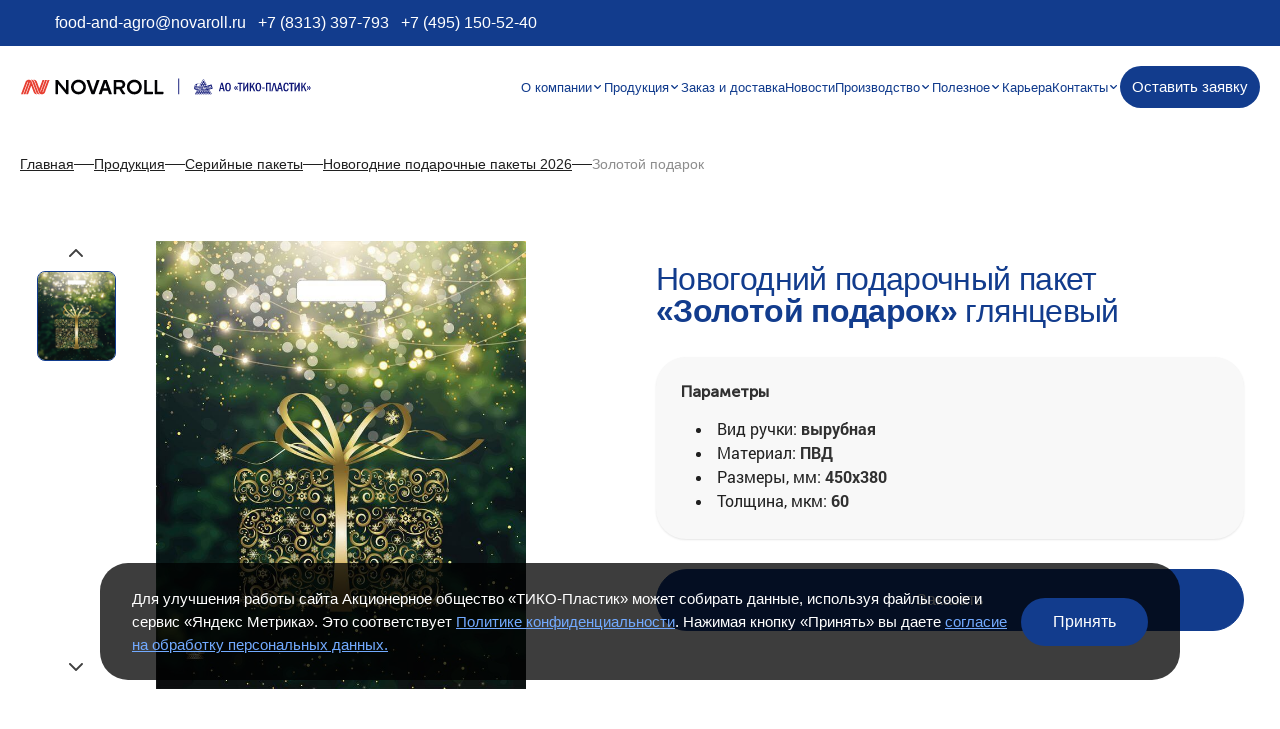

--- FILE ---
content_type: text/html; charset=UTF-8
request_url: https://www.tikoplastic.com/products/serial-packages/4460/
body_size: 8800
content:
<!doctype html>
<html lang="ru">
<head>
    <meta http-equiv="Content-Type" content="text/html; charset=UTF-8" />
<meta name="robots" content="INDEX, FOLLOW, MAX-IMAGE-PREVIEW:LARGE, MAX-SNIPPET:-1, MAX-VIDEO-PREVIEW:-1" />
<meta name="keywords" content="#SITE_KEYWORDS#" />
<meta name="description" content="Новогодний подарочный пакет &amp;quot;Золотой подарок&amp;quot; глянцевый в разнообразных красочных дизайнах. Купить оптом пакеты ПВД и ПНД, ламинированные, глянцевые, пакеты с ручкой и донной складкой на сайте производителя ТИКО-Пластик. Новогодний подарочный пакет &amp;quot;Золотой подарок&amp;quot; глянцевый для заказа оптом от 200 тысяч рублей на сайте «ТИКО-Пластик». Звоните +7-495-120-10-44  " />
<link rel="canonical" href="https://www.tikoplastic.com/products/serial-packages/4460/" />
<link href="/bitrix/cache/css/s1/tiko/page_a2f1301654298a7902416b1d0798e664/page_a2f1301654298a7902416b1d0798e664_v1.css?1761832361411" type="text/css"  rel="stylesheet" />
<link href="/bitrix/cache/css/s1/tiko/template_06935af83ea916640dada07807e69b1e/template_06935af83ea916640dada07807e69b1e_v1.css?17618322008840" type="text/css"  data-template-style="true" rel="stylesheet" />
<script  src="/bitrix/cache/js/s1/tiko/template_c9bab18cd0cf6e81a0964661d917c10d/template_c9bab18cd0cf6e81a0964661d917c10d_v1.js?17618321421785"></script>

    <title>Новогодний подарочный пакет &quot;Золотой подарок&quot; глянцевый | &quot;ТИКО-Пластик&quot; </title>
    <link rel="shortcut icon" type="image/x-icon" href="/favicon.ico?12"/>
    <meta charset="UTF-8">
    <meta http-equiv="X-UA-Compatible" content="IE=edge">
    <meta name="viewport" content="width=device-width, initial-scale=1.0">
    <meta name="yandex-verification" content="73d6afbf4b840ff1" />
    <link rel="stylesheet" href="/local/templates/tiko/tiko_theme/dist/main.css?1764750170">

    <meta property="og:title" content="ТИКО-ПЛАСТИК"/>
    <meta property="og:type" content="website"/>
    <meta property="og:url" content="/"/>
    <meta property="og:description" content="ПРОИЗВОДИТЕЛЬ УПАКОВОЧНОЙ ПЛЕНКИ С ПЕЧАТЬЮ И ПОЛИЭТИЛЕНОВЫХ ПАКЕТОВ С РУЧКОЙ">
    <meta property="og:site_name" content="tikoplastic.com">
    <meta property="og:image" content="/local/templates/tiko/images/logo.svg"/>
    <meta name="format-detection" content="telephone=no">


    <!-- Chrome, Firefox OS and Opera -->
    <!--    <meta name="theme-color" content="#F94237">-->
    <!-- Windows Phone -->
    <!--    <meta name="msapplication-navbutton-color" content="#F94237">-->
    <!-- iOS Safari -->
    <!--    <meta name="apple-mobile-web-app-status-bar-style" content="#F94237">-->

    <!-- Accessibility levels -->
    <meta itemprop="accessibilityControl" content="fullKeyboardControl">
    <meta itemprop="accessibilityControl" content="fullMouseControl">
    <meta itemprop="accessibilityHazard" content="noFlashingHazard">
    <meta itemprop="accessibilityHazard" content="noMotionSimulationHazard">
    <meta itemprop="accessibilityHazard" content="noSoundHazard">
    <meta itemprop="accessibilityAPI" content="ARIA">

    <link rel="stylesheet" type="text/css" href="/local/templates/tiko/js/animate.min.css?7683888"/>
    
    <!-- Yandex.Metrika counter -->
    <script type="text/javascript">
        (function (m, e, t, r, i, k, a) {
            m[i] = m[i] || function () {
                (m[i].a = m[i].a || []).push(arguments)
            };
            m[i].l = 1 * new Date();
            for (var j = 0; j < document.scripts.length; j++) {
                if (document.scripts[j].src === r) {
                    return;
                }
            }
            k = e.createElement(t), a = e.getElementsByTagName(t)[0], k.async = 1, k.src = r, a.parentNode.insertBefore(k, a)
        })
        (window, document, "script", "https://mc.yandex.ru/metrika/tag.js", "ym");

        ym(1774627, "init", {
            clickmap: true,
            trackLinks: true,
            accurateTrackBounce: true,
            webvisor: true,
            ecommerce: "dataLayer"
        });
    </script>
    <noscript>
        <div><img src="https://mc.yandex.ru/watch/1774627" style="position:absolute; left:-9999px;" alt=""/></div>
    </noscript>
    <!-- /Yandex.Metrika counter -->
</head>
<body class="product-detail serial-packages">

<div id="panel">
    </div>

<div id="app" class="">
<!--    <div class="loader align-items-center justify-content-center"-->
<!--         style="bottom: 0;height: 100%;left: 0;position: fixed;right: 0;top: 0;width: 100%;z-index: 99999999999999;background-color: #123c8d;">-->
<!--        <img src="--><!--/images/logowhite.svg" style=" max-width: 506px; width: 100%; height: auto; "-->
<!--             alt="tikoplastic">-->
<!--    </div>-->


    <div data-app="true" class="bg_transparent v-application v-application--is-ltr theme--light" id="inspire">
        <div class="v-application--wrap">

            


    <header-component class=" " :items='[{"name":"О компании","path":"/about/","links":[{"name":"Миссия","path":"/about/mission/"},{"name":"7 причин работать с нами","path":"/about/reasons/"},{"name":"История","path":"/about/history/"},{"name":"Сертификаты","path":"/about/certificates/"},{"name":"Документация","path":"/about/info/"},{"name":"Акционерам","path":"/about/shareholders/"},{"name":"Реквизиты","path":"/about/requisites/"},{"name":"Соглашение об использовании сайта","path":"/about/agreement/"}]},{"name":"Продукция","path":"/products/","links":[{"name":"Гибкая упаковка","path":"/products/flexible/"},{"name":"Заказные пакеты","path":"/products/custom-packages/"},{"name":"Серийные пакеты","path":"/products/serial-packages/s/aktualnoe/"},{"name":"Подарочные пакеты","path":"/products/gift-packages/"}]},{"name":"Заказ и доставка","path":"/order/"},{"name":"Новости","path":"/news/"},{"name":"Производство","path":"/development/","links":[{"name":"Маркировка «Честный знак» - Data Matrix","path":"/development/markirovka-chestnyy-znak-data-matrix/"},{"name":"Оборудование и технологии","path":"/development/oborudovanie-i-tekhnologii/"},{"name":"Безопасность и качество","path":"/development/kachestvo-i-bezopasnost/"},{"name":"Технические условия","path":"/development/tekhnologicheskie-usloviya/"}]},{"name":"Полезное","path":"/useful/","links":[{"name":"Статьи","path":"/useful/entries/"},{"name":"Вопрос-ответ","path":"/useful/faq/"}]},{"name":"Карьера","path":"/career/"},{"name":"Контакты","path":"/contacts/","links":[{"name":"Региональные дилеры","path":"/contacts/#dealers"}]}]'>
        <template v-slot:header_top>
            <div class="header__top  " >
                <div class="container_L">
                    <nav class="header__contacts">
                        <ul class="header__top__list d-flex">
                            <li class="header__top__item mr-3">
                                <a href="mailto:food-and-agro@novaroll.ru" class="header__top__link">food-and-agro@novaroll.ru</a>
                            </li>
                            <li class="header__top__item mr-3">
                                <a href="tel:+78313397793" class="header__top__link">+7 (8313) 397-793</a>
                            </li>
                            <li class="header__top__item">
                                <a href="tel:+74951505240" class="header__top__link">+7 (495) 150-52-40</a>
                            </li>
                        </ul>
                    </nav>
                </div>
            </div>
        </template>
    </header-component>
                        <div class="page">
                <section class="crumbs wow fadeInUp " data-wow-delay="0.5s"><div class="container"><div class="crumbs__inner"><ul class="crumbs__list"><li class="crumbs__item">
                            <a href="/" class="crumbs__link">Главная</a>
                            <span class="crumbs__line"></span>
                        </li><li class="crumbs__item">
                            <a href="/products/" class="crumbs__link">Продукция</a>
                            <span class="crumbs__line"></span>
                        </li><li class="crumbs__item">
                            <a href="/products/serial-packages/" class="crumbs__link">Серийные пакеты</a>
                            <span class="crumbs__line"></span>
                        </li><li class="crumbs__item">
                            <a href="/products/serial-packages/s/novogodnie-podarochnye-pakety-2026/" class="crumbs__link">Новогодние подарочные пакеты 2026</a>
                            <span class="crumbs__line"></span>
                        </li><li class="crumbs__item">
                            <a href="" class="crumbs__link crumbs__link__active">Золотой подарок</a>
                            <span class="crumbs__line"></span>
                        </li></ul></div></div></section>                

<div class="serial__detail-page">
    <section class="detail">
        <div class="container">

            <div class="row w-100 mx-0 my-0">
                <div class="col-12 col-md-6 px-0 px-md-4 wow fadeInLeft " data-wow-delay=".4s">
                    <product-slider :images='[{"src":"/upload/iblock/ff4/32f4k2ca6nj71smvv27j1wgck1h4oy5t/bv0reaa824po2prmzsxnsuy16ex4lt6p.jpg","description":"Новогодний подарочный пакет \"Золотой подарок\" глянцевый | \"ТИКО-Пластик\" "}]'></product-slider>
                </div>
                <div class="col-12 col-md-6 px-0 px-md-4">
                    <div class="info">
                                                <h1 class="main_name name wow fadeInRight"
                            data-wow-delay=".6s">Новогодний подарочный пакет <strong>&laquo;Золотой подарок&raquo;</strong> глянцевый</h1>
                        <div class="serial__detail_params_wrapper wow fadeInRight w-100" data-wow-delay=".8s" >
                            <div class="serial__detail_label mb-4">Параметры</div>
                            <ul class="list  ml-4 " >
                                                                    <li class="item">
                                        <span class="name">Вид ручки:</span>
                                        <span class="value">вырубная</span>
                                    </li>
                                                                                                                                    <li class="item">
                                        <span class="name">Материал:</span>
                                        <span class="value">ПВД</span>
                                    </li>
                                                                                                    <li class="item">
                                        <span class="name">Размеры, мм:</span>
                                        <span class="value">450x380</span>
                                    </li>
                                                                                                    <li class="item">
                                        <span class="name">Толщина, мкм:</span>
                                        <span class="value">60</span>
                                    </li>
                                                            </ul>
                        </div>
                        <button class="order wow fadeInRight w-100 mt-30" data-wow-delay=".9s"
                                onclick="ym(1774627,'reachGoal','clickBuyButton')"
                                @click="$store.commit('open_order_serial_form', {id: 4460, name: 'Золотой подарок', iblock: 15})"
                        >

                            Заказать
                        </button>
                    </div>
                </div>
            </div>
            <div class="row w-100 mx-0 my-0">
                <div class="col-12 mt-80">
                    <p class="desc wow fadeInRight"
                       data-wow-delay=".7s"></p>
                </div>
            </div>
        </div>
    </section>

    <v-hover-slider :items='[{"path":"/products/serial-packages/7066/","article":"","name":"Лола","images":[{"src":"/upload/resize_cache/iblock/0c5/s9n6sp56q8wm6dpfrtd10mp4moolpf1u/250_333_2/Лола.jpg","description":"Лола"}]},{"path":"/products/serial-packages/7067/","article":"","name":"Зайка с подарком","images":[{"src":"/upload/resize_cache/iblock/75e/o7y4mkiuabjb0e9tdi7g6fope0ro76jv/250_333_2/Зайка-с-подарком.jpg","description":"Зайка с подарком"}]},{"path":"/products/serial-packages/7068/","article":"","name":"Поняшка","images":[{"src":"/upload/resize_cache/iblock/fe5/q56zfxn4fonxei5q7dd3x3hpxvv5k5im/250_333_2/Поняшка.jpg","description":"Поняшка"}]},{"path":"/products/serial-packages/7069/","article":"","name":"Акцент","images":[{"src":"/upload/resize_cache/iblock/1d4/l5pzbtaob7mq8nm144hkli6rl5ui0ew5/250_333_2/Акцент.jpg","description":"Акцент"}]},{"path":"/products/serial-packages/7070/","article":"","name":"Совершенство","images":[{"src":"/upload/resize_cache/iblock/bc2/5f7jbuoc3o83rmu2dq1orcg9gnha184d/250_333_2/Совершенство.jpg","description":"Совершенство"}]},{"path":"/products/serial-packages/7071/","article":"","name":"Ветерок","images":[{"src":"/upload/resize_cache/iblock/7ce/rm67v6wndm8qklfdxvazs2xrr1vmbqcv/250_333_2/Ветерок.jpg","description":"Ветерок"}]},{"path":"/products/serial-packages/7072/","article":"","name":"Добрая сказка","images":[{"src":"/upload/resize_cache/iblock/e1e/aaf8vn13g3oir2q96y5z1x6504a39p11/250_333_2/Добрая-сказка.jpg","description":"Добрая сказка"}]},{"path":"/products/serial-packages/7073/","article":"","name":"Эксперт в подарках","images":[{"src":"/upload/resize_cache/iblock/502/ccajzb1hbmeoysc8i83wgmatgwnejyd7/250_333_2/Эксперт-в-подарках.jpg","description":"Эксперт в подарках"}]},{"path":"/products/serial-packages/7077/","article":"","name":"Подарок от Деда Мороза","images":[{"src":"/upload/resize_cache/iblock/ffa/7uoyovncoysf10uupm72izxjgdf5arba/250_333_2/Подарок-от-Деда-Мороза.jpg","description":"Подарок от Деда Мороза"}]},{"path":"/products/serial-packages/7078/","article":"","name":"Магия цвета","images":[{"src":"/upload/resize_cache/iblock/282/qh9dqzbrhe17pgc08cf5curl5xl4llhi/250_333_2/Магия-цвета.jpg","description":"Магия цвета"}]},{"path":"/products/serial-packages/7079/","article":"","name":"Золотая снежинка","images":[{"src":"/upload/resize_cache/iblock/8b9/99e8djxfzu85ahbnr6buv6lzvt7837i6/250_333_2/Золотая-снежинка.jpg","description":"Золотая снежинка"}]},{"path":"/products/serial-packages/7080/","article":"","name":"Веселье","images":[{"src":"/upload/resize_cache/iblock/c6d/7aw2o17sgqxr91btg0r2ba9y3ls9ljr3/250_333_2/Веселье.jpg","description":"Веселье"}]},{"path":"/products/serial-packages/7082/","article":"","name":"Дуэт","images":[{"src":"/upload/resize_cache/iblock/f41/pv1j5ae6hwgesule4bkd0y68tl7n4gt6/250_333_2/Дуэт.jpg","description":"Дуэт"}]},{"path":"/products/serial-packages/7083/","article":"","name":"Снегурушка","images":[{"src":"/upload/resize_cache/iblock/eb9/0x4glak41alajvdnxcx9nmltzhkv5oop/250_333_2/Снегурушка.jpg","description":"Снегурушка"}]},{"path":"/products/serial-packages/4483/","article":"","name":"Подарок и шарики","images":[{"src":"/upload/resize_cache/iblock/851/250_333_2/rrrd7dh7itp7nxn5l6wueb0uchp0gu61.jpg","description":"Новогодний подарочный пакет \"Подарок и шарики\" маленький – вырубная ручка | \"ТИКО-Пластик\""}]},{"path":"/products/serial-packages/4485/","article":"","name":"Дружок-снеговичок","images":[{"src":"/upload/resize_cache/iblock/280/250_333_2/q0mkz068i8ykv2bpnh4c7r3uwjb524py.jpg","description":"Новогодний подарочный пакет \"Дружок-снеговичок\" маленький – вырубная ручка | \"ТИКО-Пластик\""}]},{"path":"/products/serial-packages/4488/","article":"","name":"Мишкины подарки","images":[{"src":"/upload/resize_cache/iblock/db7/250_333_2/23n94l04s2x2zce0h66c6l0j7zh6gnhy.jpg","description":"Новогодний подарочный пакет \"Мишкины подарки\" маленький – вырубная ручка | \"ТИКО-Пластик\""}]},{"path":"/products/serial-packages/4489/","article":"","name":"Цвет Нового Года","images":[{"src":"/upload/resize_cache/iblock/0c9/3b1ewaauajkj6anrh61v1h3qhem6331j/250_333_2/64hvwtxzjmmvsf38jg3rqeeplan3hzsk.jpg","description":"Новогодний подарочный пакет \"Цвет Нового Года\" маленький – вырубная ручка | \"ТИКО-Пластик\""}]},{"path":"/products/serial-packages/4491/","article":"","name":"Милый снеговик","images":[{"src":"/upload/resize_cache/iblock/e70/250_333_2/v4dafbj13qg7kcpmscn54zpl11fxpov9.jpg","description":"Новогодний подарочный пакет \"Милый снеговик\" маленький – вырубная ручка | \"ТИКО-Пластик\""}]},{"path":"/products/serial-packages/4494/","article":"","name":"Алые звёзды","images":[{"src":"/upload/resize_cache/iblock/058/250_333_2/3j3f9wk2y2ngkzgmrjpn8dte0wg6ch80.jpg","description":"Новогодний подарочный пакет \"Алые звёзды\" маленький – вырубная ручка | \"ТИКО-Пластик\""}]}]'></v-hover-slider>

    <v-order-serial-form
            :policy='"\/upload\/iblock\/ab8\/hddhbhwybv3zz9ld3wb1r88233ioqm1l\/\u043f\u0440\u0438\u043b\u043e\u0436\u0435\u043d\u0438\u0435 1 \u043f\u043e\u043b\u0438\u0442\u0438\u043a\u0430 \u0432 \u043e\u0442\u043d\u043e\u0448\u0435\u043d\u0438\u0438 \u043e\u0431\u0440\u0430\u0431\u043e\u0442\u043a\u0438 \u0438 \u043e\u0431\u0435\u0441\u043f\u0435\u0447\u0435\u043d\u0438\u044f \u043f\u0435\u0440\u0441\u043e\u043d\u0430\u043b\u044c\u043d\u044b\u0445 \u0434\u0430\u043d\u043d\u044b\u0445 \u0410\u041e \u0422\u0418\u041a\u041e-\u041f\u043b\u0430\u0441\u0442\u0438\u043a.pdf"'
            :agreement='"\/upload\/iblock\/331\/klik7esmxglmlz2750ax8bl2h0koimp6\/\u043f\u0440\u0438\u043b\u043e\u0436\u0435\u043d\u0438\u0435 3 \u043f\u043e\u043b\u044c\u0437\u043e\u0432\u0430\u0442\u0435\u043b\u044c\u0441\u043a\u043e\u0435 \u0441\u043e\u0433\u043b\u0430\u0448\u0435\u043d\u0438\u0435 \u0410\u041e \u0422\u0418\u041a\u041e-\u041f\u043b\u0430\u0441\u0442\u0438\u043a.pdf"'
            :terms='"<p>\r\n\t \u0417\u0430\u043f\u043e\u043b\u043d\u044f\u044f \u0434\u0430\u043d\u043d\u0443\u044e \u0444\u043e\u0440\u043c\u0443 \u0438 \u043d\u0430\u0436\u0438\u043c\u0430\u044f \u043a\u043d\u043e\u043f\u043a\u0443 \u00ab\u041e\u0422\u041f\u0420\u0410\u0412\u0418\u0422\u042c\u00bb, \u044f \u043f\u043e\u0434\u0442\u0432\u0435\u0440\u0436\u0434\u0430\u044e, \u0447\u0442\u043e \u043e\u0437\u043d\u0430\u043a\u043e\u043c\u043b\u0435\u043d, \u043f\u0440\u0438\u043d\u0438\u043c\u0430\u044e \u0438 \u0441\u043e\u0433\u043b\u0430\u0448\u0430\u044e\u0441\u044c \u0441 <a href=\"\/upload\/iblock\/ab8\/hddhbhwybv3zz9ld3wb1r88233ioqm1l\/\u043f\u0440\u0438\u043b\u043e\u0436\u0435\u043d\u0438\u0435 1 \u043f\u043e\u043b\u0438\u0442\u0438\u043a\u0430 \u0432 \u043e\u0442\u043d\u043e\u0448\u0435\u043d\u0438\u0438 \u043e\u0431\u0440\u0430\u0431\u043e\u0442\u043a\u0438 \u0438 \u043e\u0431\u0435\u0441\u043f\u0435\u0447\u0435\u043d\u0438\u044f \u043f\u0435\u0440\u0441\u043e\u043d\u0430\u043b\u044c\u043d\u044b\u0445 \u0434\u0430\u043d\u043d\u044b\u0445 \u0410\u041e \u0422\u0418\u041a\u041e-\u041f\u043b\u0430\u0441\u0442\u0438\u043a.pdf\" target=\"_blank\">\u041f\u043e\u043b\u0438\u0442\u0438\u043a\u043e\u0439 \u043a\u043e\u043d\u0444\u0438\u0434\u0435\u043d\u0446\u0438\u0430\u043b\u044c\u043d\u043e\u0441\u0442\u0438<\/a> \u0438 <a href=\"\/upload\/iblock\/331\/klik7esmxglmlz2750ax8bl2h0koimp6\/\u043f\u0440\u0438\u043b\u043e\u0436\u0435\u043d\u0438\u0435 3 \u043f\u043e\u043b\u044c\u0437\u043e\u0432\u0430\u0442\u0435\u043b\u044c\u0441\u043a\u043e\u0435 \u0441\u043e\u0433\u043b\u0430\u0448\u0435\u043d\u0438\u0435 \u0410\u041e \u0422\u0418\u041a\u041e-\u041f\u043b\u0430\u0441\u0442\u0438\u043a.pdf\" target=\"_blank\">\u041f\u043e\u043b\u044c\u0437\u043e\u0432\u0430\u0442\u0435\u043b\u044c\u0441\u043a\u0438\u043c \u0441\u043e\u0433\u043b\u0430\u0448\u0435\u043d\u0438\u0435\u043c<\/a>, \u0440\u0430\u0437\u043c\u0435\u0449\u0435\u043d\u043d\u044b\u043c\u0438 \u043d\u0430 \u0434\u0430\u043d\u043d\u043e\u043c \u0441\u0430\u0439\u0442\u0435.\r\n<\/p>\r\n<p>\r\n\t \u042f \u0434\u0430\u044e \u0441\u0432\u043e\u0435 \u0441\u043e\u0433\u043b\u0430\u0441\u0438\u0435 \u0410\u041e \"\u0422\u0418\u041a\u041e-\u041f\u043b\u0430\u0441\u0442\u0438\u043a\" (\u0418\u041d\u041d 5214007595,&nbsp; \u0430\u0434\u0440\u0435\u0441: 606016, \u041d\u0438\u0436\u0435\u0433\u043e\u0440\u043e\u0434\u0441\u043a\u0430\u044f \u043e\u0431\u043b\u0430\u0441\u0442\u044c, \u0433.\u0414\u0437\u0435\u0440\u0436\u0438\u043d\u0441\u043a, \u043f\u0440-\u043a\u0442. \u0414\u0437\u0435\u0440\u0436\u0438\u043d\u0441\u043a\u043e\u0433\u043e 38) \u043d\u0430 \u043e\u0431\u0440\u0430\u0431\u043e\u0442\u043a\u0443, \u0441 \u0438\u0441\u043f\u043e\u043b\u044c\u0437\u043e\u0432\u0430\u043d\u0438\u0435\u043c \u0441\u0440\u0435\u0434\u0441\u0442\u0432 \u0430\u0432\u0442\u043e\u043c\u0430\u0442\u0438\u0437\u0430\u0446\u0438\u0438 \u0438\u043b\u0438 \u0431\u0435\u0437 \u0438\u0441\u043f\u043e\u043b\u044c\u0437\u043e\u0432\u0430\u043d\u0438\u044f \u0442\u0430\u043a\u0438\u0445 \u0441\u0440\u0435\u0434\u0441\u0442\u0432, \u043c\u043e\u0438\u0445 \u043f\u0435\u0440\u0441\u043e\u043d\u0430\u043b\u044c\u043d\u044b\u0445 \u0434\u0430\u043d\u043d\u044b\u0445, \u043f\u0440\u0435\u0434\u0441\u0442\u0430\u0432\u043b\u0435\u043d\u043d\u044b\u0445 \u0432 \u043d\u0430\u0441\u0442\u043e\u044f\u0449\u0435\u043c \u043e\u0431\u0440\u0430\u0449\u0435\u043d\u0438\u0438, \u0432\u043a\u043b\u044e\u0447\u0430\u044f \u0441\u0431\u043e\u0440, \u0437\u0430\u043f\u0438\u0441\u044c, \u0441\u0438\u0441\u0442\u0435\u043c\u0430\u0442\u0438\u0437\u0430\u0446\u0438\u044e, \u043d\u0430\u043a\u043e\u043f\u043b\u0435\u043d\u0438\u0435, \u0445\u0440\u0430\u043d\u0435\u043d\u0438\u0435, \u0438\u0437\u0432\u043b\u0435\u0447\u0435\u043d\u0438\u0435, \u0438\u0441\u043f\u043e\u043b\u044c\u0437\u043e\u0432\u0430\u043d\u0438\u0435, \u043e\u0431\u0435\u0437\u043b\u0438\u0447\u0438\u0432\u0430\u043d\u0438\u0435, \u0443\u0434\u0430\u043b\u0435\u043d\u0438\u0435 \u0438 \u0443\u043d\u0438\u0447\u0442\u043e\u0436\u0435\u043d\u0438\u0435 \u043f\u0435\u0440\u0441\u043e\u043d\u0430\u043b\u044c\u043d\u044b\u0445 \u0434\u0430\u043d\u043d\u044b\u0445, \u0432 \u0446\u0435\u043b\u044f\u0445 \u043e\u0431\u0440\u0430\u0431\u043e\u0442\u043a\u0438 \u043d\u0430\u0441\u0442\u043e\u044f\u0449\u0435\u0433\u043e \u043e\u0431\u0440\u0430\u0449\u0435\u043d\u0438\u044f.\r\n<\/p>\r\n<p>\r\n\t \u042f \u0432\u044b\u0440\u0430\u0436\u0430\u044e \u0441\u043e\u0433\u043b\u0430\u0441\u0438\u0435 \u0441 \u0438\u0441\u043f\u043e\u043b\u044c\u0437\u043e\u0432\u0430\u043d\u0438\u0435\u043c \u0410\u041e \"\u0422\u0418\u041a\u041e-\u041f\u043b\u0430\u0441\u0442\u0438\u043a\" (\u0418\u041d\u041d 5214007595,&nbsp; \u0430\u0434\u0440\u0435\u0441: 606016, \u041d\u0438\u0436\u0435\u0433\u043e\u0440\u043e\u0434\u0441\u043a\u0430\u044f \u043e\u0431\u043b\u0430\u0441\u0442\u044c, \u0433.\u0414\u0437\u0435\u0440\u0436\u0438\u043d\u0441\u043a, \u043f\u0440-\u043a\u0442. \u0414\u0437\u0435\u0440\u0436\u0438\u043d\u0441\u043a\u043e\u0433\u043e 38) \u043c\u043e\u0438\u0445 \u043f\u0435\u0440\u0441\u043e\u043d\u0430\u043b\u044c\u043d\u044b\u0445 \u0434\u0430\u043d\u043d\u044b\u0445 \u0434\u043b\u044f \u043e\u0431\u0440\u0430\u0431\u043e\u0442\u043a\u0438 \u0434\u0430\u043d\u043d\u043e\u0433\u043e \u043e\u0431\u0440\u0430\u0449\u0435\u043d\u0438\u044f \u0438 \u0434\u0430\u043b\u044c\u043d\u0435\u0439\u0448\u0435\u0433\u043e \u0432\u0437\u0430\u0438\u043c\u043e\u0434\u0435\u0439\u0441\u0442\u0432\u0438\u044f \u0441\u043e \u043c\u043d\u043e\u0439.\r\n<\/p>\r\n<p>\r\n\t \u042f \u0432\u044b\u0440\u0430\u0436\u0430\u044e \u0441\u043e\u0433\u043b\u0430\u0441\u0438\u0435 \u043d\u0430 \u043f\u0440\u0435\u0434\u043e\u0441\u0442\u0430\u0432\u043b\u0435\u043d\u0438\u0435 \u043c\u043d\u0435 \u0438\u043d\u0444\u043e\u0440\u043c\u0430\u0446\u0438\u0438 \u043e \u0445\u043e\u0434\u0435 \u043e\u0431\u0440\u0430\u0431\u043e\u0442\u043a\u0438 \u043d\u0430\u0441\u0442\u043e\u044f\u0449\u0435\u0433\u043e \u043e\u0431\u0440\u0430\u0449\u0435\u043d\u0438\u044f \u043f\u043e\u0441\u0440\u0435\u0434\u0441\u0442\u0432\u043e\u043c \u0442\u0435\u043b\u0435\u0444\u043e\u043d\u043d\u044b\u0445 \u043e\u0431\u0440\u0430\u0449\u0435\u043d\u0438\u0439, e-mail \u0438 sms-\u0441\u043e\u043e\u0431\u0449\u0435\u043d\u0438\u0439.\r\n<\/p>\r\n<p>\r\n\t \u0421\u043e\u0433\u043b\u0430\u0441\u0438\u0435 \u043f\u0440\u0435\u0434\u043e\u0441\u0442\u0430\u0432\u043b\u044f\u0435\u0442\u0441\u044f \u0441 \u043c\u043e\u043c\u0435\u043d\u0442\u0430 \u043e\u0444\u043e\u0440\u043c\u043b\u0435\u043d\u0438\u044f \u043d\u0430\u0441\u0442\u043e\u044f\u0449\u0435\u0433\u043e \u043e\u0431\u0440\u0430\u0449\u0435\u043d\u0438\u044f \u0438 \u0434\u0435\u0439\u0441\u0442\u0432\u0443\u0435\u0442 \u0432 \u0442\u0435\u0447\u0435\u043d\u0438\u0435 3 (\u0442\u0440\u0435\u0445) \u043b\u0435\u0442.\r\n<\/p>\r\n<p>\r\n<\/p>\r\n<p>\r\n\t \u0414\u0430\u043d\u043d\u043e\u0435 \u0441\u043e\u0433\u043b\u0430\u0441\u0438\u0435 \u043c\u043e\u0436\u0435\u0442 \u0431\u044b\u0442\u044c \u043e\u0442\u043e\u0437\u0432\u0430\u043d\u043e \u043c\u043d\u043e\u044e \u043f\u0443\u0442\u0435\u043c \u043d\u0430\u043f\u0440\u0430\u0432\u043b\u0435\u043d\u0438\u044f \u0432 \u0410\u041e \"\u0422\u0418\u041a\u041e-\u041f\u043b\u0430\u0441\u0442\u0438\u043a\" (\u0418\u041d\u041d 5214007595,&nbsp; \u0430\u0434\u0440\u0435\u0441: 606016, \u041d\u0438\u0436\u0435\u0433\u043e\u0440\u043e\u0434\u0441\u043a\u0430\u044f \u043e\u0431\u043b\u0430\u0441\u0442\u044c, \u0433.\u0414\u0437\u0435\u0440\u0436\u0438\u043d\u0441\u043a, \u043f\u0440-\u043a\u0442. \u0414\u0437\u0435\u0440\u0436\u0438\u043d\u0441\u043a\u043e\u0433\u043e 38) \u0437\u0430\u044f\u0432\u043b\u0435\u043d\u0438\u044f \u043e\u0431 \u043e\u0442\u0437\u044b\u0432\u0435 \u0441\u043e\u0433\u043b\u0430\u0441\u0438\u044f, \u0441\u043e\u0441\u0442\u0430\u0432\u043b\u0435\u043d\u043d\u043e\u0433\u043e \u0432 \u043f\u0440\u043e\u0438\u0437\u0432\u043e\u043b\u044c\u043d\u043e\u0439 \u0444\u043e\u0440\u043c\u0435 \u043f\u043e \u044d\u043b\u0435\u043a\u0442\u0440\u043e\u043d\u043d\u043e\u0439 \u043f\u043e\u0447\u0442\u0435: <a href=\"mailto:info@novaroll.ru\">info@novaroll.ru<\/a>.\r\n<\/p>"'
            :cookie='"\/upload\/iblock\/d9f\/q0su0pqp5djle9rhw7evzwagsewygj2v\/\u043f\u0440\u0438\u043b\u043e\u0436\u0435\u043d\u0438\u0435 2 \u043f\u043e\u043b\u0438\u0442\u0438\u043a\u0430 \u0438\u0441\u043f\u043e\u043b\u044c\u0437\u043e\u0432\u0430\u043d\u0438\u044f \u0444\u0430\u0439\u043b\u043e\u0432 cookie \u0410\u041e \u0422\u0418\u041a\u041e-\u041f\u043b\u0430\u0441\u0442\u0438\u043a.pdf"'
    ></v-order-serial-form>
</div>

    </div>

<div class="flex-grow-1"></div> <!-- для прижатия футера к низу, если малоко контента -->

<footer>
    <noindex>
        


        <footer-component
            :items='{"1":[{"name":"О компании"},{"name":"Новости","path":"/news/"},{"name":"Миссия","path":"/about/mission/"},{"name":"7 причин работать с нами","path":"/about/reasons/"},{"name":"История","path":"/about/history/"},{"name":"Сертификаты","path":"/about/certificates/"},{"name":"Вакансии","path":"/career/"},{"name":"Акционерам","path":"/about/shareholders/"},{"name":"Реквизиты","path":"/about/requisites/"}],"2":[{"name":"Продукция"},{"name":"Гибкая упаковка","path":"/products/flexible/"},{"name":"Заказные пакеты","path":"/products/custom-packages/"},{"name":"Серийные пакеты","path":"/products/serial-packages/"},{"name":"Подарочные пакеты","path":"/products/gift-packages/"}],"3":[{"name":"Производство"},{"name":"Маркировка «Честный знак» - Data Matrix","path":"/development/markirovka-chestnyy-znak-data-matrix/"},{"name":"Оборудование и технологии","path":"/development/oborudovanie-i-tekhnologii/"},{"name":"Безопасность и качество","path":"/development/kachestvo-i-bezopasnost/"},{"name":"Технические условия","path":"/development/tekhnologicheskie-usloviya/"}],"4":[{"name":"Полезное"},{"name":"Статьи","path":"/useful/entries/"},{"name":"Вопрос-ответ","path":"/useful/faq/"}],"5":[{"name":"Контакты"},{"name":"Региональные дилеры","path":"/contacts/#dealers"}]}'
            :curyear='2026'
            :showform='true'
            :policy='"\/upload\/iblock\/ab8\/hddhbhwybv3zz9ld3wb1r88233ioqm1l\/\u043f\u0440\u0438\u043b\u043e\u0436\u0435\u043d\u0438\u0435 1 \u043f\u043e\u043b\u0438\u0442\u0438\u043a\u0430 \u0432 \u043e\u0442\u043d\u043e\u0448\u0435\u043d\u0438\u0438 \u043e\u0431\u0440\u0430\u0431\u043e\u0442\u043a\u0438 \u0438 \u043e\u0431\u0435\u0441\u043f\u0435\u0447\u0435\u043d\u0438\u044f \u043f\u0435\u0440\u0441\u043e\u043d\u0430\u043b\u044c\u043d\u044b\u0445 \u0434\u0430\u043d\u043d\u044b\u0445 \u0410\u041e \u0422\u0418\u041a\u041e-\u041f\u043b\u0430\u0441\u0442\u0438\u043a.pdf"'
            :agreement='"\/upload\/iblock\/331\/klik7esmxglmlz2750ax8bl2h0koimp6\/\u043f\u0440\u0438\u043b\u043e\u0436\u0435\u043d\u0438\u0435 3 \u043f\u043e\u043b\u044c\u0437\u043e\u0432\u0430\u0442\u0435\u043b\u044c\u0441\u043a\u043e\u0435 \u0441\u043e\u0433\u043b\u0430\u0448\u0435\u043d\u0438\u0435 \u0410\u041e \u0422\u0418\u041a\u041e-\u041f\u043b\u0430\u0441\u0442\u0438\u043a.pdf"'
            :terms='"<p>\r\n\t \u0417\u0430\u043f\u043e\u043b\u043d\u044f\u044f \u0434\u0430\u043d\u043d\u0443\u044e \u0444\u043e\u0440\u043c\u0443 \u0438 \u043d\u0430\u0436\u0438\u043c\u0430\u044f \u043a\u043d\u043e\u043f\u043a\u0443 \u00ab\u041e\u0422\u041f\u0420\u0410\u0412\u0418\u0422\u042c\u00bb, \u044f \u043f\u043e\u0434\u0442\u0432\u0435\u0440\u0436\u0434\u0430\u044e, \u0447\u0442\u043e \u043e\u0437\u043d\u0430\u043a\u043e\u043c\u043b\u0435\u043d, \u043f\u0440\u0438\u043d\u0438\u043c\u0430\u044e \u0438 \u0441\u043e\u0433\u043b\u0430\u0448\u0430\u044e\u0441\u044c \u0441 <a href=\"\/upload\/iblock\/ab8\/hddhbhwybv3zz9ld3wb1r88233ioqm1l\/\u043f\u0440\u0438\u043b\u043e\u0436\u0435\u043d\u0438\u0435 1 \u043f\u043e\u043b\u0438\u0442\u0438\u043a\u0430 \u0432 \u043e\u0442\u043d\u043e\u0448\u0435\u043d\u0438\u0438 \u043e\u0431\u0440\u0430\u0431\u043e\u0442\u043a\u0438 \u0438 \u043e\u0431\u0435\u0441\u043f\u0435\u0447\u0435\u043d\u0438\u044f \u043f\u0435\u0440\u0441\u043e\u043d\u0430\u043b\u044c\u043d\u044b\u0445 \u0434\u0430\u043d\u043d\u044b\u0445 \u0410\u041e \u0422\u0418\u041a\u041e-\u041f\u043b\u0430\u0441\u0442\u0438\u043a.pdf\" target=\"_blank\">\u041f\u043e\u043b\u0438\u0442\u0438\u043a\u043e\u0439 \u043a\u043e\u043d\u0444\u0438\u0434\u0435\u043d\u0446\u0438\u0430\u043b\u044c\u043d\u043e\u0441\u0442\u0438<\/a> \u0438 <a href=\"\/upload\/iblock\/331\/klik7esmxglmlz2750ax8bl2h0koimp6\/\u043f\u0440\u0438\u043b\u043e\u0436\u0435\u043d\u0438\u0435 3 \u043f\u043e\u043b\u044c\u0437\u043e\u0432\u0430\u0442\u0435\u043b\u044c\u0441\u043a\u043e\u0435 \u0441\u043e\u0433\u043b\u0430\u0448\u0435\u043d\u0438\u0435 \u0410\u041e \u0422\u0418\u041a\u041e-\u041f\u043b\u0430\u0441\u0442\u0438\u043a.pdf\" target=\"_blank\">\u041f\u043e\u043b\u044c\u0437\u043e\u0432\u0430\u0442\u0435\u043b\u044c\u0441\u043a\u0438\u043c \u0441\u043e\u0433\u043b\u0430\u0448\u0435\u043d\u0438\u0435\u043c<\/a>, \u0440\u0430\u0437\u043c\u0435\u0449\u0435\u043d\u043d\u044b\u043c\u0438 \u043d\u0430 \u0434\u0430\u043d\u043d\u043e\u043c \u0441\u0430\u0439\u0442\u0435.\r\n<\/p>\r\n<p>\r\n\t \u042f \u0434\u0430\u044e \u0441\u0432\u043e\u0435 \u0441\u043e\u0433\u043b\u0430\u0441\u0438\u0435 \u0410\u041e \"\u0422\u0418\u041a\u041e-\u041f\u043b\u0430\u0441\u0442\u0438\u043a\" (\u0418\u041d\u041d 5214007595,&nbsp; \u0430\u0434\u0440\u0435\u0441: 606016, \u041d\u0438\u0436\u0435\u0433\u043e\u0440\u043e\u0434\u0441\u043a\u0430\u044f \u043e\u0431\u043b\u0430\u0441\u0442\u044c, \u0433.\u0414\u0437\u0435\u0440\u0436\u0438\u043d\u0441\u043a, \u043f\u0440-\u043a\u0442. \u0414\u0437\u0435\u0440\u0436\u0438\u043d\u0441\u043a\u043e\u0433\u043e 38) \u043d\u0430 \u043e\u0431\u0440\u0430\u0431\u043e\u0442\u043a\u0443, \u0441 \u0438\u0441\u043f\u043e\u043b\u044c\u0437\u043e\u0432\u0430\u043d\u0438\u0435\u043c \u0441\u0440\u0435\u0434\u0441\u0442\u0432 \u0430\u0432\u0442\u043e\u043c\u0430\u0442\u0438\u0437\u0430\u0446\u0438\u0438 \u0438\u043b\u0438 \u0431\u0435\u0437 \u0438\u0441\u043f\u043e\u043b\u044c\u0437\u043e\u0432\u0430\u043d\u0438\u044f \u0442\u0430\u043a\u0438\u0445 \u0441\u0440\u0435\u0434\u0441\u0442\u0432, \u043c\u043e\u0438\u0445 \u043f\u0435\u0440\u0441\u043e\u043d\u0430\u043b\u044c\u043d\u044b\u0445 \u0434\u0430\u043d\u043d\u044b\u0445, \u043f\u0440\u0435\u0434\u0441\u0442\u0430\u0432\u043b\u0435\u043d\u043d\u044b\u0445 \u0432 \u043d\u0430\u0441\u0442\u043e\u044f\u0449\u0435\u043c \u043e\u0431\u0440\u0430\u0449\u0435\u043d\u0438\u0438, \u0432\u043a\u043b\u044e\u0447\u0430\u044f \u0441\u0431\u043e\u0440, \u0437\u0430\u043f\u0438\u0441\u044c, \u0441\u0438\u0441\u0442\u0435\u043c\u0430\u0442\u0438\u0437\u0430\u0446\u0438\u044e, \u043d\u0430\u043a\u043e\u043f\u043b\u0435\u043d\u0438\u0435, \u0445\u0440\u0430\u043d\u0435\u043d\u0438\u0435, \u0438\u0437\u0432\u043b\u0435\u0447\u0435\u043d\u0438\u0435, \u0438\u0441\u043f\u043e\u043b\u044c\u0437\u043e\u0432\u0430\u043d\u0438\u0435, \u043e\u0431\u0435\u0437\u043b\u0438\u0447\u0438\u0432\u0430\u043d\u0438\u0435, \u0443\u0434\u0430\u043b\u0435\u043d\u0438\u0435 \u0438 \u0443\u043d\u0438\u0447\u0442\u043e\u0436\u0435\u043d\u0438\u0435 \u043f\u0435\u0440\u0441\u043e\u043d\u0430\u043b\u044c\u043d\u044b\u0445 \u0434\u0430\u043d\u043d\u044b\u0445, \u0432 \u0446\u0435\u043b\u044f\u0445 \u043e\u0431\u0440\u0430\u0431\u043e\u0442\u043a\u0438 \u043d\u0430\u0441\u0442\u043e\u044f\u0449\u0435\u0433\u043e \u043e\u0431\u0440\u0430\u0449\u0435\u043d\u0438\u044f.\r\n<\/p>\r\n<p>\r\n\t \u042f \u0432\u044b\u0440\u0430\u0436\u0430\u044e \u0441\u043e\u0433\u043b\u0430\u0441\u0438\u0435 \u0441 \u0438\u0441\u043f\u043e\u043b\u044c\u0437\u043e\u0432\u0430\u043d\u0438\u0435\u043c \u0410\u041e \"\u0422\u0418\u041a\u041e-\u041f\u043b\u0430\u0441\u0442\u0438\u043a\" (\u0418\u041d\u041d 5214007595,&nbsp; \u0430\u0434\u0440\u0435\u0441: 606016, \u041d\u0438\u0436\u0435\u0433\u043e\u0440\u043e\u0434\u0441\u043a\u0430\u044f \u043e\u0431\u043b\u0430\u0441\u0442\u044c, \u0433.\u0414\u0437\u0435\u0440\u0436\u0438\u043d\u0441\u043a, \u043f\u0440-\u043a\u0442. \u0414\u0437\u0435\u0440\u0436\u0438\u043d\u0441\u043a\u043e\u0433\u043e 38) \u043c\u043e\u0438\u0445 \u043f\u0435\u0440\u0441\u043e\u043d\u0430\u043b\u044c\u043d\u044b\u0445 \u0434\u0430\u043d\u043d\u044b\u0445 \u0434\u043b\u044f \u043e\u0431\u0440\u0430\u0431\u043e\u0442\u043a\u0438 \u0434\u0430\u043d\u043d\u043e\u0433\u043e \u043e\u0431\u0440\u0430\u0449\u0435\u043d\u0438\u044f \u0438 \u0434\u0430\u043b\u044c\u043d\u0435\u0439\u0448\u0435\u0433\u043e \u0432\u0437\u0430\u0438\u043c\u043e\u0434\u0435\u0439\u0441\u0442\u0432\u0438\u044f \u0441\u043e \u043c\u043d\u043e\u0439.\r\n<\/p>\r\n<p>\r\n\t \u042f \u0432\u044b\u0440\u0430\u0436\u0430\u044e \u0441\u043e\u0433\u043b\u0430\u0441\u0438\u0435 \u043d\u0430 \u043f\u0440\u0435\u0434\u043e\u0441\u0442\u0430\u0432\u043b\u0435\u043d\u0438\u0435 \u043c\u043d\u0435 \u0438\u043d\u0444\u043e\u0440\u043c\u0430\u0446\u0438\u0438 \u043e \u0445\u043e\u0434\u0435 \u043e\u0431\u0440\u0430\u0431\u043e\u0442\u043a\u0438 \u043d\u0430\u0441\u0442\u043e\u044f\u0449\u0435\u0433\u043e \u043e\u0431\u0440\u0430\u0449\u0435\u043d\u0438\u044f \u043f\u043e\u0441\u0440\u0435\u0434\u0441\u0442\u0432\u043e\u043c \u0442\u0435\u043b\u0435\u0444\u043e\u043d\u043d\u044b\u0445 \u043e\u0431\u0440\u0430\u0449\u0435\u043d\u0438\u0439, e-mail \u0438 sms-\u0441\u043e\u043e\u0431\u0449\u0435\u043d\u0438\u0439.\r\n<\/p>\r\n<p>\r\n\t \u0421\u043e\u0433\u043b\u0430\u0441\u0438\u0435 \u043f\u0440\u0435\u0434\u043e\u0441\u0442\u0430\u0432\u043b\u044f\u0435\u0442\u0441\u044f \u0441 \u043c\u043e\u043c\u0435\u043d\u0442\u0430 \u043e\u0444\u043e\u0440\u043c\u043b\u0435\u043d\u0438\u044f \u043d\u0430\u0441\u0442\u043e\u044f\u0449\u0435\u0433\u043e \u043e\u0431\u0440\u0430\u0449\u0435\u043d\u0438\u044f \u0438 \u0434\u0435\u0439\u0441\u0442\u0432\u0443\u0435\u0442 \u0432 \u0442\u0435\u0447\u0435\u043d\u0438\u0435 3 (\u0442\u0440\u0435\u0445) \u043b\u0435\u0442.\r\n<\/p>\r\n<p>\r\n<\/p>\r\n<p>\r\n\t \u0414\u0430\u043d\u043d\u043e\u0435 \u0441\u043e\u0433\u043b\u0430\u0441\u0438\u0435 \u043c\u043e\u0436\u0435\u0442 \u0431\u044b\u0442\u044c \u043e\u0442\u043e\u0437\u0432\u0430\u043d\u043e \u043c\u043d\u043e\u044e \u043f\u0443\u0442\u0435\u043c \u043d\u0430\u043f\u0440\u0430\u0432\u043b\u0435\u043d\u0438\u044f \u0432 \u0410\u041e \"\u0422\u0418\u041a\u041e-\u041f\u043b\u0430\u0441\u0442\u0438\u043a\" (\u0418\u041d\u041d 5214007595,&nbsp; \u0430\u0434\u0440\u0435\u0441: 606016, \u041d\u0438\u0436\u0435\u0433\u043e\u0440\u043e\u0434\u0441\u043a\u0430\u044f \u043e\u0431\u043b\u0430\u0441\u0442\u044c, \u0433.\u0414\u0437\u0435\u0440\u0436\u0438\u043d\u0441\u043a, \u043f\u0440-\u043a\u0442. \u0414\u0437\u0435\u0440\u0436\u0438\u043d\u0441\u043a\u043e\u0433\u043e 38) \u0437\u0430\u044f\u0432\u043b\u0435\u043d\u0438\u044f \u043e\u0431 \u043e\u0442\u0437\u044b\u0432\u0435 \u0441\u043e\u0433\u043b\u0430\u0441\u0438\u044f, \u0441\u043e\u0441\u0442\u0430\u0432\u043b\u0435\u043d\u043d\u043e\u0433\u043e \u0432 \u043f\u0440\u043e\u0438\u0437\u0432\u043e\u043b\u044c\u043d\u043e\u0439 \u0444\u043e\u0440\u043c\u0435 \u043f\u043e \u044d\u043b\u0435\u043a\u0442\u0440\u043e\u043d\u043d\u043e\u0439 \u043f\u043e\u0447\u0442\u0435: <a href=\"mailto:info@novaroll.ru\">info@novaroll.ru<\/a>.\r\n<\/p>"'
            :cookie='"\/upload\/iblock\/d9f\/q0su0pqp5djle9rhw7evzwagsewygj2v\/\u043f\u0440\u0438\u043b\u043e\u0436\u0435\u043d\u0438\u0435 2 \u043f\u043e\u043b\u0438\u0442\u0438\u043a\u0430 \u0438\u0441\u043f\u043e\u043b\u044c\u0437\u043e\u0432\u0430\u043d\u0438\u044f \u0444\u0430\u0439\u043b\u043e\u0432 cookie \u0410\u041e \u0422\u0418\u041a\u041e-\u041f\u043b\u0430\u0441\u0442\u0438\u043a.pdf"'
    ></footer-component>
    </noindex>

    
    <v-modal-contents ref="modal_contents_agree_open">
        <template v-slot:title>
            <div class=" ">
                <div class="terms_of_use__title">Согласие на обработку персональных данных  в целях сбора и ведения статистики</div>
            </div>

        </template>
        <template v-slot:content>
            <div class="terms_of_use ">
                <div>
                    <p>
	Продолжая работу на Сайте, я выражаю свое согласие АО «ТИКО-Пластик» (далее — Оператор) ИНН 5214007595, адрес: 606016, Нижегородская область, г. Дзержинск, пр-кт. Дзержинского 38, на автоматизированную обработку моих персональных данных: данные из файлов cookie, IP-адрес, сведения, собираемые посредством метрических программ, с совершением действий: сбор, запись, систематизация, накопление, хранение, уточнение (обновление, изменение), извлечение, использование, обезличивание, блокирование, удаление, уничтожение, доступ. Обработка персональных данных осуществляется в целях ведения статистики и анализа работы сайтов: tikoplastic.com
</p>
<p>
	 Настоящее согласие действует с момента его предоставления в течение 3 лет и/или до момента его отзыва.
</p>
<p>
	 В случае отказа от обработки персональных данных, я проинформирован(а) о необходимости прекратить использование сайта или отключить файлы cookie в настройках браузера и запретить сбор метрических данных, в том числе путем использования расширений для браузера.
</p>
<p>
	 Я предупрежден(а), что обработка моих персональных данных осуществляется с соблюдением принципов и правил обработки персональных данных, предусмотренных Федеральным законом от 27.07.2006 № 152-ФЗ «О персональных данных».
</p>
<p>
	 Согласие может быть отозвано путём подачи заявления в адрес Оператора по электронной почте <a href="mailto:info@novaroll.ru">info@novaroll.ru</a>.
</p>                </div>

                <div class="terms_of_use__wrap">
                    <button class=" terms_of_use__btn "
                            @click="$refs.modal_contents_agree_open.modal_open()">
                        Прочитал
                    </button>
                </div>

            </div>
        </template>
    </v-modal-contents>
    <div class=" nr_container_content cookie cookie__show">
            <span class="cookie__text">Для улучшения работы сайта Акционерное общество «ТИКО-Пластик» может собирать данные, используя файлы сооіе
    и сервис «Яндекс Метрика».
                Это соответствует <a target="_blank"
                        href="/upload/iblock/ab8/hddhbhwybv3zz9ld3wb1r88233ioqm1l/приложение 1 политика в отношении обработки и обеспечения персональных данных АО ТИКО-Пластик.pdf"
                        class="cookie__link">Политике конфиденциальности</a>. Нажимая кнопку «Принять» вы даете
                <a href="javascript:void(0);" @click="$refs.modal_contents_agree_open.modal_open('')" class="cookie__link">согласие на обработку персональных данных.</a>

            </span>
        <button type="button" class="cookie__btn" id="cookie__btn">Принять</button>

    </div>

</footer>

</div>
</div>
</div>
<script src="/local/templates/tiko/js/jquery-3.2.1.min.js"></script>
<script type="text/javascript" src="/local/templates/tiko/js/wow.min.js"></script>
<script type="text/javascript" src="/local/templates/tiko/js/PageScroll2id.min.js?1764750170"></script>
<script src="/local/templates/tiko/js/slick.min.js"></script>
<script src="/local/templates/tiko/js/custom.js?1764750170"></script>
<script src="/local/templates/tiko/tiko_theme/dist/main.js?1764750170"></script>

</body>

</html>

--- FILE ---
content_type: text/css; charset=utf-8
request_url: https://www.tikoplastic.com/bitrix/cache/css/s1/tiko/page_a2f1301654298a7902416b1d0798e664/page_a2f1301654298a7902416b1d0798e664_v1.css?1761832361411
body_size: 237
content:


/* Start:/local/templates/tiko/components/bitrix/news/serial-packages/bitrix/news.detail/.default/style.css?1686096033155*/
div.news-detail
{
	word-wrap: break-word;
}
div.news-detail img.detail_picture
{
	float:left;
	margin:0 8px 6px 1px;
}
.news-date-time
{
	color:#486DAA;
}

/* End */
/* /local/templates/tiko/components/bitrix/news/serial-packages/bitrix/news.detail/.default/style.css?1686096033155 */


--- FILE ---
content_type: text/css; charset=utf-8
request_url: https://www.tikoplastic.com/bitrix/cache/css/s1/tiko/template_06935af83ea916640dada07807e69b1e/template_06935af83ea916640dada07807e69b1e_v1.css?17618322008840
body_size: 995
content:


/* Start:/local/templates/tiko/components/bitrix/menu/top-menu/style.min.css?16859582663715*/
#horizontal-multilevel-menu,#horizontal-multilevel-menu ul{margin:0;padding:0;background:#bc262c url(/local/templates/tiko/components/bitrix/menu/top-menu/images/header_menu_bg.gif) repeat-x;min-height:27px;width:100%;list-style:none;font-size:11px;float:left}#horizontal-multilevel-menu a{display:block;padding:5px 10px;text-decoration:none;text-align:center}#horizontal-multilevel-menu li{float:left}#horizontal-multilevel-menu li a.root-item{color:#fff;font-weight:bold;padding:7px 12px}#horizontal-multilevel-menu li a.root-item-selected{background:#fc8d3d;color:#fff;font-weight:bold;padding:7px 12px}#horizontal-multilevel-menu li:hover a.root-item,#horizontal-multilevel-menu li.jshover a.root-item{background:#e26336;color:#fff}#horizontal-multilevel-menu a.parent{background:url(/local/templates/tiko/components/bitrix/menu/top-menu/images/arrow.gif) center right no-repeat}#horizontal-multilevel-menu a.denied{background:url(/local/templates/tiko/components/bitrix/menu/top-menu/images/lock.gif) center right no-repeat}#horizontal-multilevel-menu li:hover,#horizontal-multilevel-menu li.jshover{background:#d6d6d6;color:#fff}#horizontal-multilevel-menu li.item-selected{background:#d6d6d6;color:#fff}#horizontal-multilevel-menu li ul{position:absolute;top:auto;display:none;z-index:500;height:auto;width:135px;background:#f5f5f5;border:1px solid #c1c1c1}#horizontal-multilevel-menu li li{width:100%;border-bottom:1px solid #dedede}#horizontal-multilevel-menu li ul a{text-align:left}#horizontal-multilevel-menu li a,#horizontal-multilevel-menu li:hover li a,#horizontal-multilevel-menu li.jshover li a,#horizontal-multilevel-menu li:hover li:hover li a,#horizontal-multilevel-menu li.jshover li.jshover li a,#horizontal-multilevel-menu li:hover li:hover li:hover li a,#horizontal-multilevel-menu li.jshover li.jshover li.jshover li a,#horizontal-multilevel-menu li:hover li:hover li:hover li:hover li a,#horizontal-multilevel-menu li.jshover li.jshover li.jshover li.jshover li a,#horizontal-multilevel-menu li:hover li:hover li:hover li:hover li:hover li a,#horizontal-multilevel-menu li.jshover li.jshover li.jshover li.jshover li.jshover li a{color:#4f4f4f;font-weight:bold}#horizontal-multilevel-menu li:hover li:hover a,#horizontal-multilevel-menu li.jshover li.jshover a,#horizontal-multilevel-menu li:hover li:hover li:hover a,#horizontal-multilevel-menu li.jshover li.jshover li.jshover a,#horizontal-multilevel-menu li:hover li:hover li:hover li:hover a,#horizontal-multilevel-menu li.jshover li.jshover li.jshover li.jshover a #horizontal-multilevel-menu li:hover li:hover li:hover li:hover li:hover a,#horizontal-multilevel-menu li.jshover li.jshover li.jshover li.jshover li.jshover a #horizontal-multilevel-menu li:hover li:hover li:hover li:hover li:hover li:hover a,#horizontal-multilevel-menu li.jshover li.jshover li.jshover li.jshover li.jshover li.jshover a{color:#4f4f4f}#horizontal-multilevel-menu li ul ul{margin:-27px 0 0 132px}#horizontal-multilevel-menu li:hover ul ul,#horizontal-multilevel-menu li.jshover ul ul,#horizontal-multilevel-menu li:hover ul ul ul,#horizontal-multilevel-menu li.jshover ul ul ul,#horizontal-multilevel-menu li:hover ul ul ul ul,#horizontal-multilevel-menu li.jshover ul ul ul ul,#horizontal-multilevel-menu li:hover ul ul ul ul ul,#horizontal-multilevel-menu li.jshover ul ul ul ul ul{display:none}#horizontal-multilevel-menu li:hover ul,#horizontal-multilevel-menu li.jshover ul,#horizontal-multilevel-menu li li:hover ul,#horizontal-multilevel-menu li li.jshover ul,#horizontal-multilevel-menu li li li:hover ul,#horizontal-multilevel-menu li li li.jshover ul,#horizontal-multilevel-menu li li li li:hover ul,#horizontal-multilevel-menu li li li li.jshover ul,#horizontal-multilevel-menu li li li li li:hover ul,#horizontal-multilevel-menu li li li li li.jshover ul{display:block}div.menu-clear-left{clear:left}
/* End */


/* Start:/local/templates/tiko/components/bitrix/breadcrumb/breadcrumbs/style.min.css?1686296936467*/
.bx-breadcrumb{margin:10px 0}.bx-breadcrumb i{color:#b5bdc2;line-height:13px;font-size:12px;vertical-align:middle;margin-right:5px}.bx-breadcrumb .bx-breadcrumb-item{float:left;margin-bottom:10px;white-space:nowrap;line-height:13px;vertical-align:middle;margin-right:10px}.bx-breadcrumb .bx-breadcrumb-item span{font-family:"Open Sans",Arial,"Helvetica Neue",Helvetica,sans-serif;font-size:13px;white-space:normal}.bx-breadcrumb .bx-breadcrumb-item a{border-bottom:0}
/* End */


/* Start:/local/templates/tiko/components/bitrix/menu/bottom-menu/style.min.css?16859637983715*/
#horizontal-multilevel-menu,#horizontal-multilevel-menu ul{margin:0;padding:0;background:#bc262c url(/local/templates/tiko/components/bitrix/menu/bottom-menu/images/header_menu_bg.gif) repeat-x;min-height:27px;width:100%;list-style:none;font-size:11px;float:left}#horizontal-multilevel-menu a{display:block;padding:5px 10px;text-decoration:none;text-align:center}#horizontal-multilevel-menu li{float:left}#horizontal-multilevel-menu li a.root-item{color:#fff;font-weight:bold;padding:7px 12px}#horizontal-multilevel-menu li a.root-item-selected{background:#fc8d3d;color:#fff;font-weight:bold;padding:7px 12px}#horizontal-multilevel-menu li:hover a.root-item,#horizontal-multilevel-menu li.jshover a.root-item{background:#e26336;color:#fff}#horizontal-multilevel-menu a.parent{background:url(/local/templates/tiko/components/bitrix/menu/bottom-menu/images/arrow.gif) center right no-repeat}#horizontal-multilevel-menu a.denied{background:url(/local/templates/tiko/components/bitrix/menu/bottom-menu/images/lock.gif) center right no-repeat}#horizontal-multilevel-menu li:hover,#horizontal-multilevel-menu li.jshover{background:#d6d6d6;color:#fff}#horizontal-multilevel-menu li.item-selected{background:#d6d6d6;color:#fff}#horizontal-multilevel-menu li ul{position:absolute;top:auto;display:none;z-index:500;height:auto;width:135px;background:#f5f5f5;border:1px solid #c1c1c1}#horizontal-multilevel-menu li li{width:100%;border-bottom:1px solid #dedede}#horizontal-multilevel-menu li ul a{text-align:left}#horizontal-multilevel-menu li a,#horizontal-multilevel-menu li:hover li a,#horizontal-multilevel-menu li.jshover li a,#horizontal-multilevel-menu li:hover li:hover li a,#horizontal-multilevel-menu li.jshover li.jshover li a,#horizontal-multilevel-menu li:hover li:hover li:hover li a,#horizontal-multilevel-menu li.jshover li.jshover li.jshover li a,#horizontal-multilevel-menu li:hover li:hover li:hover li:hover li a,#horizontal-multilevel-menu li.jshover li.jshover li.jshover li.jshover li a,#horizontal-multilevel-menu li:hover li:hover li:hover li:hover li:hover li a,#horizontal-multilevel-menu li.jshover li.jshover li.jshover li.jshover li.jshover li a{color:#4f4f4f;font-weight:bold}#horizontal-multilevel-menu li:hover li:hover a,#horizontal-multilevel-menu li.jshover li.jshover a,#horizontal-multilevel-menu li:hover li:hover li:hover a,#horizontal-multilevel-menu li.jshover li.jshover li.jshover a,#horizontal-multilevel-menu li:hover li:hover li:hover li:hover a,#horizontal-multilevel-menu li.jshover li.jshover li.jshover li.jshover a #horizontal-multilevel-menu li:hover li:hover li:hover li:hover li:hover a,#horizontal-multilevel-menu li.jshover li.jshover li.jshover li.jshover li.jshover a #horizontal-multilevel-menu li:hover li:hover li:hover li:hover li:hover li:hover a,#horizontal-multilevel-menu li.jshover li.jshover li.jshover li.jshover li.jshover li.jshover a{color:#4f4f4f}#horizontal-multilevel-menu li ul ul{margin:-27px 0 0 132px}#horizontal-multilevel-menu li:hover ul ul,#horizontal-multilevel-menu li.jshover ul ul,#horizontal-multilevel-menu li:hover ul ul ul,#horizontal-multilevel-menu li.jshover ul ul ul,#horizontal-multilevel-menu li:hover ul ul ul ul,#horizontal-multilevel-menu li.jshover ul ul ul ul,#horizontal-multilevel-menu li:hover ul ul ul ul ul,#horizontal-multilevel-menu li.jshover ul ul ul ul ul{display:none}#horizontal-multilevel-menu li:hover ul,#horizontal-multilevel-menu li.jshover ul,#horizontal-multilevel-menu li li:hover ul,#horizontal-multilevel-menu li li.jshover ul,#horizontal-multilevel-menu li li li:hover ul,#horizontal-multilevel-menu li li li.jshover ul,#horizontal-multilevel-menu li li li li:hover ul,#horizontal-multilevel-menu li li li li.jshover ul,#horizontal-multilevel-menu li li li li li:hover ul,#horizontal-multilevel-menu li li li li li.jshover ul{display:block}div.menu-clear-left{clear:left}
/* End */
/* /local/templates/tiko/components/bitrix/menu/top-menu/style.min.css?16859582663715 */
/* /local/templates/tiko/components/bitrix/breadcrumb/breadcrumbs/style.min.css?1686296936467 */
/* /local/templates/tiko/components/bitrix/menu/bottom-menu/style.min.css?16859637983715 */


--- FILE ---
content_type: application/javascript; charset=utf-8
request_url: https://www.tikoplastic.com/local/templates/tiko/js/custom.js?1764750170
body_size: 5179
content:
$(function () {
    new WOW().init();
    window.addEventListener("load", function () {
        $(".loader").delay(400).fadeOut("slow");
        // new WOW().init();
        $(".header__top,header").addClass("fadeInDown_custom");
    });

    setTimeout(function () { // принудительный показ стр.
        $(".loader").delay(0).fadeOut("slow");
    }, 3000);


// header top

//     scrollTop main_section
    if ($(window).scrollTop() > 80) {
        $('body').addClass('scroll_p');
    } else {
        $('body').removeClass('scroll_p');
    }
    $(window).scroll(function () {
        if ($(window).scrollTop() > 80) {
            $('body').addClass('scroll_p');
        } else {
            $('body').removeClass('scroll_p');
        }

    });
    $("a[href='/contacts/#dealers']").mPageScroll2id({
        offset: 100,
        scrollSpeed: 400,
    });
    $(".top__scroll__button").on("click", function (event) {
        $('html, body').animate({
            scrollTop: $(".products").offset().top - 130 // id объекта к которому приезжаем
        }, 800);

    });

//     scrollTop main_section end



// smoothscroll
    !function () {
        var s, i, c, a, o = {
                frameRate: 150,
                animationTime: 400,
                stepSize: 100,
                pulseAlgorithm: !0,
                pulseScale: 4,
                pulseNormalize: 1,
                accelerationDelta: 50,
                accelerationMax: 3,
                keyboardSupport: !0,
                arrowScroll: 50,
                fixedBackground: !0,
                excluded: ""
            }, p = o, u = !1, d = !1, n = {x: 0, y: 0}, f = !1, m = document.documentElement, l = [],
            h = /^Mac/.test(navigator.platform),
            w = {left: 37, up: 38, right: 39, down: 40, spacebar: 32, pageup: 33, pagedown: 34, end: 35, home: 36},
            v = {37: 1, 38: 1, 39: 1, 40: 1};

        function y() {
            if (!f && document.body) {
                f = !0;
                var e = document.body, t = document.documentElement, o = window.innerHeight, n = e.scrollHeight;
                if (m = 0 <= document.compatMode.indexOf("CSS") ? t : e, s = e, p.keyboardSupport && Y("keydown", x), top != self) d = !0; else if (Q && o < n && (e.offsetHeight <= o || t.offsetHeight <= o)) {
                    var r, a = document.createElement("div");
                    a.style.cssText = "position:absolute; z-index:-10000; top:0; left:0; right:0; height:" + m.scrollHeight + "px", document.body.appendChild(a), c = function () {
                        r = r || setTimeout(function () {
                            u || (a.style.height = "0", a.style.height = m.scrollHeight + "px", r = null)
                        }, 500)
                    }, setTimeout(c, 10), Y("resize", c);
                    if ((i = new R(c)).observe(e, {
                        attributes: !0,
                        childList: !0,
                        characterData: !1
                    }), m.offsetHeight <= o) {
                        var l = document.createElement("div");
                        l.style.clear = "both", e.appendChild(l)
                    }
                }
                p.fixedBackground || u || (e.style.backgroundAttachment = "scroll", t.style.backgroundAttachment = "scroll")
            }
        }

        var b = [], g = !1, r = Date.now();

        function S(d, f, m) {
            if (function (e, t) {
                e = 0 < e ? 1 : -1, t = 0 < t ? 1 : -1, n.x === e && n.y === t || (n.x = e, n.y = t, b = [], r = 0)
            }(f, m), 1 != p.accelerationMax) {
                var e = Date.now() - r;
                if (e < p.accelerationDelta) {
                    var t = (1 + 50 / e) / 2;
                    1 < t && (t = Math.min(t, p.accelerationMax), f *= t, m *= t)
                }
                r = Date.now()
            }
            if (b.push({x: f, y: m, lastX: f < 0 ? .99 : -.99, lastY: m < 0 ? .99 : -.99, start: Date.now()}), !g) {
                var o = q(), h = d === o || d === document.body;
                null == d.$scrollBehavior && function (e) {
                    var t = M(e);
                    if (null == B[t]) {
                        var o = getComputedStyle(e, "")["scroll-behavior"];
                        B[t] = "smooth" == o
                    }
                    return B[t]
                }(d) && (d.$scrollBehavior = d.style.scrollBehavior, d.style.scrollBehavior = "auto");
                var w = function (e) {
                    for (var t = Date.now(), o = 0, n = 0, r = 0; r < b.length; r++) {
                        var a = b[r], l = t - a.start, i = l >= p.animationTime, c = i ? 1 : l / p.animationTime;
                        p.pulseAlgorithm && (c = F(c));
                        var s = a.x * c - a.lastX >> 0, u = a.y * c - a.lastY >> 0;
                        o += s, n += u, a.lastX += s, a.lastY += u, i && (b.splice(r, 1), r--)
                    }
                    h ? window.scrollBy(o, n) : (o && (d.scrollLeft += o), n && (d.scrollTop += n)), f || m || (b = []), b.length ? j(w, d, 1e3 / p.frameRate + 1) : (g = !1, null != d.$scrollBehavior && (d.style.scrollBehavior = d.$scrollBehavior, d.$scrollBehavior = null))
                };
                j(w, d, 0), g = !0
            }
        }

        function e(e) {
            f || y();
            var t = e.target;
            if (e.defaultPrevented || e.ctrlKey) return !0;
            if (N(s, "embed") || N(t, "embed") && /\.pdf/i.test(t.src) || N(s, "object") || t.shadowRoot) return !0;
            var o = -e.wheelDeltaX || e.deltaX || 0, n = -e.wheelDeltaY || e.deltaY || 0;
            h && (e.wheelDeltaX && K(e.wheelDeltaX, 120) && (o = e.wheelDeltaX / Math.abs(e.wheelDeltaX) * -120), e.wheelDeltaY && K(e.wheelDeltaY, 120) && (n = e.wheelDeltaY / Math.abs(e.wheelDeltaY) * -120)), o || n || (n = -e.wheelDelta || 0), 1 === e.deltaMode && (o *= 40, n *= 40);
            var r = z(t);
            return r ? !!function (e) {
                if (!e) return;
                l.length || (l = [e, e, e]);
                e = Math.abs(e), l.push(e), l.shift(), clearTimeout(a), a = setTimeout(function () {
                    try {
                        localStorage.SS_deltaBuffer = l.join(",")
                    } catch (e) {
                    }
                }, 1e3);
                var t = 120 < e && P(e), o = !P(120) && !P(100) && !t;
                return e < 50 || o
            }(n) || (1.2 < Math.abs(o) && (o *= p.stepSize / 120), 1.2 < Math.abs(n) && (n *= p.stepSize / 120), S(r, o, n), e.preventDefault(), void C()) : !d || !W || (Object.defineProperty(e, "target", {value: window.frameElement}), parent.wheel(e))
        }

        function x(e) {
            var t = e.target, o = e.ctrlKey || e.altKey || e.metaKey || e.shiftKey && e.keyCode !== w.spacebar;
            document.body.contains(s) || (s = document.activeElement);
            var n = /^(button|submit|radio|checkbox|file|color|image)$/i;
            if (e.defaultPrevented || /^(textarea|select|embed|object)$/i.test(t.nodeName) || N(t, "input") && !n.test(t.type) || N(s, "video") || function (e) {
                var t = e.target, o = !1;
                if (-1 != document.URL.indexOf("www.youtube.com/watch")) do {
                    if (o = t.classList && t.classList.contains("html5-video-controls")) break
                } while (t = t.parentNode);
                return o
            }(e) || t.isContentEditable || o) return !0;
            if ((N(t, "button") || N(t, "input") && n.test(t.type)) && e.keyCode === w.spacebar) return !0;
            if (N(t, "input") && "radio" == t.type && v[e.keyCode]) return !0;
            var r = 0, a = 0, l = z(s);
            if (!l) return !d || !W || parent.keydown(e);
            var i = l.clientHeight;
            switch (l == document.body && (i = window.innerHeight), e.keyCode) {
                case w.up:
                    a = -p.arrowScroll;
                    break;
                case w.down:
                    a = p.arrowScroll;
                    break;
                case w.spacebar:
                    a = -(e.shiftKey ? 1 : -1) * i * .9;
                    break;
                case w.pageup:
                    a = .9 * -i;
                    break;
                case w.pagedown:
                    a = .9 * i;
                    break;
                case w.home:
                    l == document.body && document.scrollingElement && (l = document.scrollingElement), a = -l.scrollTop;
                    break;
                case w.end:
                    var c = l.scrollHeight - l.scrollTop - i;
                    a = 0 < c ? 10 + c : 0;
                    break;
                case w.left:
                    r = -p.arrowScroll;
                    break;
                case w.right:
                    r = p.arrowScroll;
                    break;
                default:
                    return !0
            }
            S(l, r, a), e.preventDefault(), C()
        }

        function t(e) {
            s = e.target
        }

        var k, D, M = (k = 0, function (e) {
            return e.uniqueID || (e.uniqueID = k++)
        }), E = {}, T = {}, B = {};

        function C() {
            clearTimeout(D), D = setInterval(function () {
                E = T = B = {}
            }, 1e3)
        }

        function H(e, t, o) {
            for (var n = o ? E : T, r = e.length; r--;) n[M(e[r])] = t;
            return t
        }

        function z(e) {
            var t = [], o = document.body, n = m.scrollHeight;
            do {
                var r = (!1 ? E : T)[M(e)];
                if (r) return H(t, r);
                if (t.push(e), n === e.scrollHeight) {
                    var a = O(m) && O(o) || X(m);
                    if (d && L(m) || !d && a) return H(t, q())
                } else if (L(e) && X(e)) return H(t, e)
            } while (e = e.parentElement)
        }

        function L(e) {
            return e.clientHeight + 10 < e.scrollHeight
        }

        function O(e) {
            return "hidden" !== getComputedStyle(e, "").getPropertyValue("overflow-y")
        }

        function X(e) {
            var t = getComputedStyle(e, "").getPropertyValue("overflow-y");
            return "scroll" === t || "auto" === t
        }

        function Y(e, t, o) {
            window.addEventListener(e, t, o || !1)
        }

        function A(e, t, o) {
            window.removeEventListener(e, t, o || !1)
        }

        function N(e, t) {
            return e && (e.nodeName || "").toLowerCase() === t.toLowerCase()
        }

        if (window.localStorage && localStorage.SS_deltaBuffer) try {
            l = localStorage.SS_deltaBuffer.split(",")
        } catch (e) {
        }

        function K(e, t) {
            return Math.floor(e / t) == e / t
        }

        function P(e) {
            return K(l[0], e) && K(l[1], e) && K(l[2], e)
        }

        var $,
            j = window.requestAnimationFrame || window.webkitRequestAnimationFrame || window.mozRequestAnimationFrame || function (e, t, o) {
                window.setTimeout(e, o || 1e3 / 60)
            }, R = window.MutationObserver || window.WebKitMutationObserver || window.MozMutationObserver,
            q = ($ = document.scrollingElement, function () {
                if (!$) {
                    var e = document.createElement("div");
                    e.style.cssText = "height:10000px;width:1px;", document.body.appendChild(e);
                    var t = document.body.scrollTop;
                    document.documentElement.scrollTop, window.scrollBy(0, 3), $ = document.body.scrollTop != t ? document.body : document.documentElement, window.scrollBy(0, -3), document.body.removeChild(e)
                }
                return $
            });

        function V(e) {
            var t;
            return ((e *= p.pulseScale) < 1 ? e - (1 - Math.exp(-e)) : (e -= 1, (t = Math.exp(-1)) + (1 - Math.exp(-e)) * (1 - t))) * p.pulseNormalize
        }

        function F(e) {
            return 1 <= e ? 1 : e <= 0 ? 0 : (1 == p.pulseNormalize && (p.pulseNormalize /= V(1)), V(e))
        }

        var I = window.navigator.userAgent, _ = /Edge/.test(I), W = /chrome/i.test(I) && !_,
            U = /safari/i.test(I) && !_, G = /mobile/i.test(I), J = /Windows NT 6.1/i.test(I) && /rv:11/i.test(I),
            Q = U && (/Version\/8/i.test(I) || /Version\/9/i.test(I)), Z = (W || U || J) && !G, ee = !1;
        try {
            window.addEventListener("test", null, Object.defineProperty({}, "passive", {
                get: function () {
                    ee = !0
                }
            }))
        } catch (e) {
        }
        var te = !!ee && {passive: !1}, oe = "onwheel" in document.createElement("div") ? "wheel" : "mousewheel";

        function ne(e) {
            for (var t in e) o.hasOwnProperty(t) && (p[t] = e[t])
        }

        oe && Z && (Y(oe, e, te), Y("mousedown", t), Y("load", y)), ne.destroy = function () {
            i && i.disconnect(), A(oe, e), A("mousedown", t), A("keydown", x), A("resize", c), A("load", y)
        }, window.SmoothScrollOptions && ne(window.SmoothScrollOptions), "function" == typeof define && define.amd ? define(function () {
            return ne
        }) : "object" == typeof exports ? module.exports = ne : window.SmoothScroll = ne
    }();
// инициализация smoothscroll
    SmoothScroll({
        // Время скролла 400 = 0.4 секунды
        animationTime: 500,
        // Размер шага в пикселях
        stepSize: 100,

        // Дополнительные настройки:
        // Ускорение
        accelerationDelta: 20,
        // Максимальное ускорение
        accelerationMax: 2,

        // Поддержка клавиатуры
        keyboardSupport: true,
        // Шаг скролла стрелками на клавиатуре в пикселях
        arrowScroll: 50,

        // Pulse (less tweakable)
        pulseAlgorithm: true,
        pulseScale: 4,
        pulseNormalize: 1,

        // Поддержка тачпада
        touchpadSupport: true,
    });
// инициализация smoothscroll

    if ($('.single-item').length > 0) {
        $('.single-item').slick({
            dots: true,
            arrows: true,
            infinite: false,
            speed: 300,
            slidesToShow: 1,
            autoplay: true,
            autoplaySpeed: 4000,
            adaptiveHeight: true,
            // centerMode:true
            responsive: [
                {
                    breakpoint: 768,
                    settings: {
                        arrows: false,

                    }
                },

            ]
        });
    }






});

// Установка куки cookieAccepted=1; max-age=31536000; path=/ в acceptCookie, чтобы фиксировать согласие на год.
//  проверка наличия  куки; если она есть, блок сразу скрывается и обработчик не вешается.

const COOKIE_NAME = 'cookieAccepted';
const COOKIE_VALUE = '1';
const COOKIE_MAX_AGE = 60 * 60 * 24 * 365; // 1 год

function hasAcceptedCookie() {
    return document.cookie.split(';').some(item => item.trim().startsWith(`${COOKIE_NAME}=`));
}

function acceptCookie() {
    const cookie = document.querySelector('.cookie');
    if (!cookie) return;
    cookie.classList.remove('cookie__show');
    document.cookie = `${COOKIE_NAME}=${COOKIE_VALUE}; max-age=${COOKIE_MAX_AGE}; path=/`;
}

document.addEventListener('DOMContentLoaded', () => {
    const banner = document.querySelector('.cookie');
    const btn = document.getElementById('cookie__btn');

    if (!banner) return;

    if (hasAcceptedCookie()) {
        banner.classList.remove('cookie__show');
        return;
    }

    if (btn) {
        btn.addEventListener('click', acceptCookie);
    }
});
// Установка куки cookieAccepted=1; max-age=31536000; path=/ в acceptCookie, чтобы фиксировать согласие на год. end


--- FILE ---
content_type: application/javascript; charset=utf-8
request_url: https://www.tikoplastic.com/bitrix/cache/js/s1/tiko/template_c9bab18cd0cf6e81a0964661d917c10d/template_c9bab18cd0cf6e81a0964661d917c10d_v1.js?17618321421785
body_size: 495
content:

; /* Start:"a:4:{s:4:"full";s:81:"/local/templates/tiko/components/bitrix/menu/top-menu/script.min.js?1685958266407";s:6:"source";s:63:"/local/templates/tiko/components/bitrix/menu/top-menu/script.js";s:3:"min";s:67:"/local/templates/tiko/components/bitrix/menu/top-menu/script.min.js";s:3:"map";s:67:"/local/templates/tiko/components/bitrix/menu/top-menu/script.map.js";}"*/
var jshover=function(){var e=document.getElementById("horizontal-multilevel-menu");if(!e)return;var t=e.getElementsByTagName("li");for(var n=0;n<t.length;n++){t[n].onmouseover=function(){this.className+=" jshover"};t[n].onmouseout=function(){this.className=this.className.replace(new RegExp(" jshover\\b"),"")}}};if(window.attachEvent)window.attachEvent("onload",jshover);
/* End */
;
; /* Start:"a:4:{s:4:"full";s:84:"/local/templates/tiko/components/bitrix/menu/bottom-menu/script.min.js?1685963798407";s:6:"source";s:66:"/local/templates/tiko/components/bitrix/menu/bottom-menu/script.js";s:3:"min";s:70:"/local/templates/tiko/components/bitrix/menu/bottom-menu/script.min.js";s:3:"map";s:70:"/local/templates/tiko/components/bitrix/menu/bottom-menu/script.map.js";}"*/
var jshover=function(){var e=document.getElementById("horizontal-multilevel-menu");if(!e)return;var t=e.getElementsByTagName("li");for(var n=0;n<t.length;n++){t[n].onmouseover=function(){this.className+=" jshover"};t[n].onmouseout=function(){this.className=this.className.replace(new RegExp(" jshover\\b"),"")}}};if(window.attachEvent)window.attachEvent("onload",jshover);
/* End */
;; /* /local/templates/tiko/components/bitrix/menu/top-menu/script.min.js?1685958266407*/
; /* /local/templates/tiko/components/bitrix/menu/bottom-menu/script.min.js?1685963798407*/

//# sourceMappingURL=template_c9bab18cd0cf6e81a0964661d917c10d.map.js

--- FILE ---
content_type: image/svg+xml
request_url: https://www.tikoplastic.com/local/templates/tiko/images/logo_tiko_nova_25_01_2024.svg?124
body_size: 10404
content:
<svg width="1276" height="100" viewBox="0 0 1276 100" fill="none" xmlns="http://www.w3.org/2000/svg">
<path d="M677.106 14.2344H673.093V81.1699H677.106V14.2344Z" fill="#0E1676"/>
<path d="M810.239 73.1375H809.517C810.052 72.4146 810.4 71.5311 810.4 70.6208C810.4 68.2914 808.607 66.3101 806.28 66.3101H805.557C806.092 65.5872 806.44 64.7037 806.44 63.7933C806.44 63.2579 806.253 62.7224 806.253 62.3475C805.905 62.535 805.37 62.535 804.995 62.6956V63.2311C804.995 64.4895 803.925 65.5604 802.668 65.5604C801.597 65.5604 800.527 64.6769 800.34 63.5791C799.27 63.7666 798.012 63.9272 796.942 64.1146C796.594 64.9982 795.684 65.5604 794.801 65.5604C794.079 65.5604 793.544 65.2124 793.196 64.8375C787.47 65.7211 782.467 66.2833 779.765 66.2833C767.591 67.1669 758.467 66.4708 752.019 65.025C752.206 65.5604 752.367 65.9085 752.741 66.2833H752.206C749.879 66.2833 748.086 68.2646 748.086 70.594C748.086 71.4775 748.434 72.3879 748.969 73.1108H748.434C746.106 73.1108 744.313 75.0921 744.313 77.4214C744.313 79.7508 746.106 81.7321 748.434 81.7321C750.226 81.7321 751.832 80.4737 752.367 78.8672C752.554 80.313 753.972 81.5446 755.952 81.5446C757.932 81.5446 759.35 80.2862 759.885 78.6798C760.42 80.2862 762.026 81.5446 763.818 81.5446C765.611 81.5446 767.216 80.2862 767.751 78.6798C768.287 80.2862 769.892 81.5446 771.685 81.5446C773.477 81.5446 775.083 80.2862 775.618 78.6798C776.153 80.2862 777.758 81.5446 779.551 81.5446C781.343 81.5446 782.949 80.2862 783.484 78.6798C784.019 80.2862 785.624 81.5446 787.417 81.5446C789.209 81.5446 790.815 80.2862 791.35 78.6798C791.885 80.2862 793.49 81.5446 795.283 81.5446C797.076 81.5446 798.681 80.2862 799.216 78.6798C799.751 80.2862 801.356 81.5446 803.149 81.5446C804.942 81.5446 806.547 80.2862 807.082 78.6798C807.617 80.2862 809.223 81.5446 811.015 81.5446C813.343 81.5446 815.136 79.5633 815.136 77.234C814.253 74.9046 812.273 73.1108 810.132 73.1108L810.239 73.1375ZM748.487 79.2153C747.043 79.2153 745.972 78.1443 745.972 76.6985C745.972 75.2527 747.043 74.1817 748.487 74.1817C749.932 74.1817 751.002 75.2527 751.002 76.6985C751.002 78.1443 749.932 79.2153 748.487 79.2153ZM752.42 72.6021C750.976 72.6021 749.905 71.5311 749.905 70.0853C749.905 68.6395 750.976 67.5685 752.42 67.5685C753.865 67.5685 754.935 68.6395 754.935 70.0853C754.748 71.3437 753.678 72.6021 752.42 72.6021ZM756.193 79.2153C754.748 79.2153 753.678 78.1443 753.678 76.6985C753.678 75.2527 754.748 74.1817 756.193 74.1817C757.638 74.1817 758.708 75.2527 758.708 76.6985C758.708 78.1443 757.638 79.2153 756.193 79.2153ZM760.126 72.6021C758.681 72.6021 757.611 71.5311 757.611 70.0853C757.611 68.6395 758.681 67.5685 760.126 67.5685C761.571 67.5685 762.641 68.6395 762.641 70.0853C762.641 71.3437 761.571 72.6021 760.126 72.6021ZM764.059 79.2153C762.614 79.2153 761.544 78.1443 761.544 76.6985C761.544 75.2527 762.614 74.1817 764.059 74.1817C765.504 74.1817 766.574 75.2527 766.574 76.6985C766.387 78.1443 765.317 79.2153 764.059 79.2153ZM767.832 72.6021C766.387 72.6021 765.317 71.5311 765.317 70.0853C765.317 68.6395 766.387 67.5685 767.832 67.5685C769.277 67.5685 770.347 68.6395 770.347 70.0853C770.347 71.3437 769.277 72.6021 767.832 72.6021ZM771.765 79.2153C770.32 79.2153 769.25 78.1443 769.25 76.6985C769.25 75.2527 770.32 74.1817 771.765 74.1817C773.21 74.1817 774.28 75.2527 774.28 76.6985C774.28 78.1443 773.21 79.2153 771.765 79.2153ZM775.698 72.6021C774.253 72.6021 773.183 71.5311 773.183 70.0853C773.183 68.6395 774.253 67.5685 775.698 67.5685C777.143 67.5685 778.213 68.6395 778.213 70.0853C778.026 71.3437 776.955 72.6021 775.698 72.6021ZM779.47 79.2153C778.026 79.2153 776.955 78.1443 776.955 76.6985C776.955 75.2527 778.026 74.1817 779.47 74.1817C780.915 74.1817 781.985 75.2527 781.985 76.6985C781.985 78.1443 780.915 79.2153 779.47 79.2153ZM783.403 72.6021C781.959 72.6021 780.888 71.5311 780.888 70.0853C780.888 68.6395 781.959 67.5685 783.403 67.5685C784.848 67.5685 785.918 68.6395 785.918 70.0853C785.918 71.3437 784.848 72.6021 783.403 72.6021ZM787.337 79.2153C785.892 79.2153 784.821 78.1443 784.821 76.6985C784.821 75.2527 785.892 74.1817 787.337 74.1817C788.781 74.1817 789.852 75.2527 789.852 76.6985C789.664 78.1443 788.594 79.2153 787.337 79.2153ZM791.109 72.6021C789.664 72.6021 788.594 71.5311 788.594 70.0853C788.594 68.6395 789.664 67.5685 791.109 67.5685C792.554 67.5685 793.624 68.6395 793.624 70.0853C793.624 71.3437 792.554 72.6021 791.109 72.6021ZM795.042 79.2153C793.597 79.2153 792.527 78.1443 792.527 76.6985C792.527 75.2527 793.597 74.1817 795.042 74.1817C796.487 74.1817 797.557 75.2527 797.557 76.6985C797.557 78.1443 796.487 79.2153 795.042 79.2153ZM798.975 72.6021C797.53 72.6021 796.46 71.5311 796.46 70.0853C796.46 68.6395 797.53 67.5685 798.975 67.5685C800.42 67.5685 801.49 68.6395 801.49 70.0853C801.303 71.3437 800.233 72.6021 798.975 72.6021ZM802.721 79.2153C801.276 79.2153 800.206 78.1443 800.206 76.6985C800.206 75.2527 801.276 74.1817 802.721 74.1817C804.166 74.1817 805.236 75.2527 805.236 76.6985C805.236 78.1443 804.166 79.2153 802.721 79.2153ZM806.681 72.6021C805.236 72.6021 804.166 71.5311 804.166 70.0853C804.166 68.6395 805.236 67.5685 806.681 67.5685C808.126 67.5685 809.196 68.6395 809.196 70.0853C809.196 71.3437 808.126 72.6021 806.681 72.6021ZM810.614 79.2153C809.169 79.2153 808.099 78.1443 808.099 76.6985C808.099 75.2527 809.169 74.1817 810.614 74.1817C812.059 74.1817 813.129 75.2527 813.129 76.6985C812.942 78.1443 811.871 79.2153 810.614 79.2153Z" fill="#0E1676"/>
<path d="M776.234 46.0957C777.679 46.0957 782.147 45.3728 783.752 45.2121C782.495 45.2121 781.424 43.9538 781.424 42.6954C781.424 41.2496 782.495 40.1786 783.939 40.1786C785.384 40.1786 786.454 41.2496 786.454 42.6954C786.454 43.7663 785.732 44.6767 784.849 45.0247C786.642 44.8373 788.247 44.4892 790.04 44.1412C789.692 43.7931 789.505 43.2576 789.505 42.6954C789.505 41.437 790.575 40.366 791.832 40.366C793.09 40.366 794.16 41.437 794.16 42.6954V43.2309C794.695 43.0434 795.23 43.0434 795.605 42.8828C795.418 40.7409 793.625 38.947 791.485 38.947H791.137C791.672 38.2241 792.02 37.3405 792.02 36.4302C792.02 34.1009 790.227 32.1196 787.899 32.1196H787.177C787.712 31.3967 788.06 30.5131 788.06 29.4421C788.06 27.1128 786.267 25.1315 783.939 25.1315H783.404C783.939 24.4086 784.287 23.525 784.287 22.6147C784.287 20.2854 782.495 18.3041 780.167 18.3041C777.839 18.3041 776.046 20.2854 776.046 22.6147C776.046 23.4983 776.394 24.4086 776.929 25.1315H776.207C773.879 25.1315 772.087 27.1128 772.087 29.4421C772.087 30.5131 772.434 31.4234 773.157 32.1196C772.809 32.1196 772.622 31.9321 772.274 31.9321C769.946 31.9321 768.154 33.9134 768.154 36.2428C768.154 37.1263 768.501 38.2241 769.036 38.9202C768.689 38.9202 768.501 38.7328 768.154 38.7328C765.826 38.7328 764.033 40.7141 764.033 43.0434C764.033 44.1144 764.381 45.0247 764.916 45.7209C764.381 45.9083 764.568 46.6044 776.207 46.0689L776.234 46.0957ZM776.073 45.1854C774.628 45.1854 773.558 44.1144 773.558 42.6686C773.558 41.2228 774.628 40.1518 776.073 40.1518C777.518 40.1518 778.588 41.2228 778.588 42.6686C778.588 44.1144 777.331 45.1854 776.073 45.1854ZM780.167 38.3847C778.722 38.3847 777.652 37.3138 777.652 35.868C777.652 34.4221 778.722 33.3512 780.167 33.3512C781.612 33.3512 782.682 34.4221 782.682 35.868C782.495 37.3138 781.424 38.3847 780.167 38.3847ZM787.872 33.378C789.317 33.378 790.388 34.4489 790.388 35.8947C790.388 37.3405 789.317 38.4115 787.872 38.4115C786.428 38.4115 785.357 37.3405 785.357 35.8947C785.357 34.4489 786.428 33.378 787.872 33.378ZM784.127 26.3899C785.572 26.3899 786.642 27.4609 786.642 28.9067C786.642 30.3525 785.572 31.4234 784.127 31.4234C782.682 31.4234 781.612 30.3525 781.612 28.9067C781.612 27.6483 782.682 26.3899 784.127 26.3899ZM780.167 19.7499C781.612 19.7499 782.682 20.8209 782.682 22.2667C782.682 23.7125 781.612 24.7834 780.167 24.7834C778.722 24.7834 777.652 23.7125 777.652 22.2667C777.839 20.8209 778.909 19.7499 780.167 19.7499ZM776.234 26.3899C777.679 26.3899 778.749 27.4609 778.749 28.9067C778.749 30.3525 777.679 31.4234 776.234 31.4234C774.789 31.4234 773.719 30.3525 773.719 28.9067C773.906 27.6483 774.976 26.3899 776.234 26.3899ZM772.301 33.378C773.745 33.378 774.816 34.4489 774.816 35.8947C774.816 37.3405 773.745 38.4115 772.301 38.4115C770.856 38.4115 769.786 37.3405 769.786 35.8947C769.973 34.4489 771.043 33.378 772.301 33.378ZM768.18 40.1786C769.625 40.1786 770.695 41.2496 770.695 42.6954C770.695 44.1412 769.625 45.2121 768.18 45.2121C766.735 45.2121 765.665 44.1412 765.665 42.6954C765.853 41.2496 766.923 40.1786 768.18 40.1786Z" fill="#0E1675"/>
<path d="M746.162 38.9202C748.677 37.1264 753.332 35.868 757.988 35.1451C762.83 34.4222 765.854 34.0741 765.854 34.0741C765.854 34.0741 756.355 35.6805 753.493 39.2683C750.63 42.856 751.7 43.7396 752.422 44.998C746.349 44.4625 743.834 40.6873 746.162 38.9202Z" fill="#0E1676"/>
<path d="M766.763 53.2444C766.415 53.2444 766.04 53.4318 765.693 53.9673C765.505 54.5028 765.345 56.2966 765.345 57.1802C765.345 58.4386 765.345 59.8576 765.532 60.2325C765.719 60.7679 766.067 60.9554 766.415 60.9554C766.763 60.9554 767.137 60.7679 767.298 60.2325C767.485 59.8844 767.646 58.2512 767.646 57.1802C767.646 55.9218 767.646 54.3154 767.458 53.9673C767.646 53.6192 767.271 53.2444 766.736 53.2444H766.763Z" fill="#0E1676"/>
<path d="M786.269 57.7426L788.248 57.5552L786.643 52.8965L786.295 57.7426H786.269Z" fill="#0E1676"/>
<path d="M814.201 38.7328C814.201 38.7328 794.321 46.4438 779.472 47.7021C771.231 48.2376 749.211 49.8441 744.743 43.5789C744.208 42.856 744.208 42.1331 743.86 41.5976C743.512 42.856 742.603 46.7918 742.255 47.8628C741.907 49.4692 740.997 53.9405 740.462 55.3863C740.462 55.5738 740.275 55.7344 740.462 56.1092C740.462 56.6447 740.81 57.3676 741.185 57.9031C743.325 60.9554 754.081 66.685 780.221 64.8912C787.017 64.7038 808.154 61.116 819.953 56.2967C816.555 45.1854 814.227 38.7328 814.227 38.7328H814.201ZM746.161 58.8134C745.626 58.626 745.278 58.2779 744.716 58.0905C745.064 56.8321 746.322 50.2189 746.322 50.2189C746.322 50.2189 745.439 49.6834 744.877 49.3354V49.1479C744.877 49.1479 745.225 47.8896 745.225 47.7021C746.83 48.7731 749.532 49.496 750.067 49.6834C750.067 49.8709 749.72 50.9418 749.532 51.1292C749.345 51.1292 747.74 50.5938 747.74 50.5938C747.74 50.5938 746.482 57.3944 746.134 58.8402L746.161 58.8134ZM753.519 60.9554C753.706 60.4199 754.589 55.4131 754.589 55.4131V55.065L754.776 54.5296L754.054 55.4131C754.054 55.4131 751.191 59.1883 750.469 60.2592C750.121 60.0718 749.586 60.0718 749.211 59.9112C749.559 58.4654 751.191 50.2457 751.191 50.0583H751.378C751.914 50.2457 752.449 50.2457 752.823 50.4063C752.636 50.9418 751.378 56.6715 751.378 56.6715L751.191 57.0196L752.074 55.5738L754.75 51.6379L754.937 50.7544H755.124C756.007 50.9418 756.382 51.1025 756.917 51.1025C756.73 51.986 755.311 60.2325 755.311 61.3034C754.589 61.116 754.054 61.116 753.519 60.9554ZM761.572 62.0263H761.385C761.385 61.8389 760.128 56.4841 760.128 56.4841L759.057 57.7425C759.057 57.7425 758.522 61.5176 758.522 61.6783C758.335 61.6783 756.917 61.4909 756.917 61.4909C756.917 61.3034 758.362 51.986 758.362 51.2899C758.71 51.2899 758.897 51.2899 759.245 51.4773C759.592 51.4773 759.967 51.6647 759.967 51.6647C759.967 51.8521 759.245 55.6005 759.245 55.6005V55.7879C759.245 55.7879 761.92 52.2002 762.295 51.8521H763.178C763.525 51.8521 763.9 51.8521 763.9 52.0396C763.713 52.227 761.225 55.4399 761.225 55.4399C761.225 55.4399 762.83 61.705 763.017 62.4279C762.669 62.2405 762.134 62.2405 761.572 62.0799V62.0263ZM769.786 57.3676C769.786 59.697 769.251 61.1428 768.529 61.8389C768.181 62.187 767.806 62.3744 767.459 62.3744C766.923 62.5618 766.201 62.5618 765.666 62.3744C765.131 62.187 764.596 61.8389 764.221 61.3034C763.686 60.4199 763.499 58.626 763.499 57.1802C763.499 54.8508 764.034 53.2444 764.756 52.5215C765.104 52.1734 765.479 51.986 765.827 51.986C766.549 51.7986 766.897 51.7986 767.432 51.986C768.154 52.1734 768.502 52.5215 768.877 53.057C769.599 53.7799 769.76 55.7344 769.76 57.3676H769.786ZM774.977 62.3744C774.977 61.3034 774.442 53.405 774.442 53.405H772.114C772.114 53.405 772.301 60.7412 772.301 62.3744H770.509C770.509 60.5805 770.321 51.986 770.321 51.7986C770.509 51.7986 775.86 51.6112 776.047 51.6112C776.047 51.7986 776.582 60.7412 776.582 61.9996C776.047 62.187 775.512 62.187 774.977 62.3476V62.3744ZM782.335 61.6783C782.147 60.4199 781.612 52.7089 781.612 52.7089L780.007 52.8963C780.007 52.8963 780.194 53.9673 780.194 56.1092C780.194 57.1802 780.194 59.8844 779.659 61.116C779.124 62.3744 777.679 62.187 777.679 62.187C777.492 61.8389 777.492 61.4641 777.144 60.9286C777.867 60.9286 778.589 60.9286 778.402 55.7344C778.402 53.5925 778.214 51.9592 778.214 51.6112C778.402 51.6112 782.87 51.0757 783.057 51.0757C783.057 51.2631 783.78 59.8576 783.94 61.4641C783.405 61.4641 782.87 61.6515 782.335 61.6515V61.6783ZM789.479 60.7679C789.291 60.045 788.756 58.7867 788.756 58.7867L786.241 59.1347C786.241 59.1347 786.054 60.5805 786.054 61.2767C785.519 61.2767 784.984 61.4641 784.448 61.4641C784.636 59.4828 785.519 50.8883 785.519 50.7276C785.706 50.7276 787.124 50.5402 787.311 50.5402C787.311 50.7276 790.709 58.9473 791.244 60.3931C790.522 60.3931 789.987 60.5805 789.452 60.7412L789.479 60.7679ZM794.509 59.697C794.161 59.697 793.973 59.8844 793.626 59.8844C792.903 59.8844 792.181 59.697 791.646 59.0009C791.111 58.2779 790.388 56.8589 790.04 55.2257C789.693 52.8963 789.693 51.2899 790.388 50.3796C790.736 50.0315 791.111 49.6567 791.458 49.496C791.994 49.3086 792.341 49.3086 792.716 49.3086C793.438 49.3086 794.161 49.496 794.509 50.0315C794.856 50.3796 795.231 51.2899 795.579 52.5483C795.392 52.5483 793.973 52.8963 793.786 52.8963C793.599 52.3609 793.599 51.8254 793.438 51.4505C793.09 51.1025 792.716 50.915 792.368 50.915C792.02 50.915 791.646 51.2631 791.485 51.7986C791.325 52.3341 791.485 53.9405 791.672 55.0115C791.86 56.0825 792.208 57.3409 792.555 57.8763C792.903 58.2244 793.278 58.4118 793.626 58.4118C793.973 58.4118 794.348 58.0638 794.509 57.5283V57.1802C794.509 56.8321 794.509 56.4573 794.321 56.1092C794.509 56.1092 795.927 55.7612 796.114 55.7612V56.8321C796.462 58.4386 795.766 59.3489 794.509 59.697ZM799.164 58.8134L797.371 50.0315C797.371 50.0315 795.927 50.3796 795.766 50.3796C795.766 50.1921 795.418 48.9338 795.418 48.7731C795.606 48.7731 800.261 47.7021 800.422 47.7021C800.422 47.8896 800.769 49.148 800.769 49.3086C800.582 49.3086 798.977 49.6567 798.977 49.6567C798.977 49.6567 800.769 57.9031 800.769 58.4386C800.234 58.626 799.699 58.7867 799.164 58.7867V58.8134ZM807.753 56.8321L806.147 50.3796L804.702 57.555C804.355 57.7425 803.82 57.7425 803.445 57.9031C803.258 56.8321 801.117 47.7021 801.117 47.5147C801.305 47.5147 802.562 47.1667 802.723 46.9792C802.723 47.1667 804.167 53.6192 804.167 53.6192L805.238 47.1667C805.238 47.1667 805.05 46.4438 805.05 46.2831C805.238 46.2831 806.495 45.935 806.656 45.7476C806.656 45.935 809.171 55.065 809.331 56.136C808.796 56.4841 808.261 56.6715 807.726 56.8589L807.753 56.8321ZM812.408 55.4131C811.873 55.6005 811.338 55.7612 810.803 55.9486C810.455 54.6902 807.94 45.7476 807.753 45.5602C807.94 45.5602 809.197 45.0247 809.358 45.0247C809.358 45.2121 810.428 48.7999 810.428 48.7999V48.9873C810.428 48.9873 811.311 44.516 811.311 44.3286C811.498 44.3286 812.569 43.7931 812.916 43.7931C812.916 44.1412 811.846 47.7289 811.846 47.7289C811.846 47.7289 815.779 53.1105 816.314 53.9941C815.779 54.1815 815.244 54.3421 814.709 54.5296C814.174 53.8067 811.311 49.3354 811.311 49.3354L810.963 50.9418C811.151 50.9418 812.221 54.8776 812.408 55.4131Z" fill="#0E1676"/>
<path d="M855.485 32.2267H861.906L871.003 67.8364H865.384L863.244 59.0009H853.344L851.204 67.8364H845.853L855.485 32.2267ZM861.906 54.4493L857.893 38.117L854.147 54.4493H861.906Z" fill="#0E1676"/>
<path d="M896.957 50.1653C896.957 56.3234 895.887 60.875 893.746 64.0879C891.606 67.3008 888.663 68.6395 884.649 68.6395C880.636 68.6395 877.693 67.0331 875.552 64.0879C873.412 60.875 872.342 56.3234 872.342 50.1653C872.342 44.0073 873.412 39.4556 875.552 36.5105C877.693 33.2976 880.636 31.9589 884.649 31.9589C888.663 31.9589 891.606 33.5653 893.746 36.5105C895.887 39.4556 896.957 44.0073 896.957 50.1653ZM891.071 50.1653C891.071 45.8814 890.536 42.6685 889.733 40.2589C888.663 37.8492 887.057 36.5105 884.917 36.5105C882.509 36.5105 880.904 37.8492 880.101 40.2589C879.298 42.6685 878.763 46.1492 878.763 50.1653C878.763 54.4492 879.298 57.6621 880.101 60.0718C880.904 62.4814 882.776 63.8201 885.184 63.8201C887.592 63.8201 888.93 62.7492 890.001 60.3395C890.536 57.6621 891.071 54.4492 891.071 50.1653Z" fill="#0E1676"/>
<path d="M918.361 62.4815H915.418L910.602 54.1815L915.418 45.8815H918.361L915.685 54.1815L918.361 62.4815ZM926.12 62.7493H923.177L918.361 54.1815L923.177 45.6138H926.12L923.444 54.1815L926.12 62.7493Z" fill="#0E1676"/>
<path d="M925.853 32.2268H946.722V37.3139H939.23V67.8365H933.612V37.3139H926.12V32.2268H925.853Z" fill="#0E1676"/>
<path d="M954.747 64.8913V67.8365H949.128V32.2268H954.747V52.3075C954.747 52.5752 954.747 54.1816 954.479 57.1268C955.282 54.9849 956.084 52.8429 957.422 50.4333L965.449 35.7074V32.2268H971.068V67.8365H965.449V49.3623C965.449 49.0946 965.449 47.2203 965.716 43.2042C964.914 45.3462 964.111 47.4881 962.773 49.8978L954.747 64.8913Z" fill="#0E1676"/>
<path d="M977.489 32.2268H983.108V49.3623L993.275 32.2268H999.161L990.332 45.3462L1000.5 67.8365H994.345L986.854 50.1655L982.84 56.0558V67.8365H977.222V32.2268H977.489Z" fill="#0E1676"/>
<path d="M1025.92 50.1653C1025.92 56.3234 1024.85 60.875 1022.71 64.0879C1020.57 67.3008 1017.62 68.6395 1013.61 68.6395C1009.6 68.6395 1006.65 67.0331 1004.51 64.0879C1002.37 60.875 1001.3 56.3234 1001.3 50.1653C1001.3 44.0073 1002.37 39.4556 1004.51 36.5105C1006.65 33.2976 1009.6 31.9589 1013.61 31.9589C1017.62 31.9589 1020.57 33.5653 1022.71 36.5105C1024.85 39.4556 1025.92 44.0073 1025.92 50.1653ZM1020.03 50.1653C1020.03 45.8814 1019.5 42.6685 1018.69 40.2589C1017.89 37.8492 1016.02 36.5105 1013.88 36.5105C1011.47 36.5105 1009.86 37.8492 1009.06 40.2589C1008.26 42.6685 1007.72 46.1492 1007.72 50.1653C1007.72 54.4492 1008.26 57.6621 1009.06 60.0718C1009.86 62.4814 1011.74 63.8201 1014.14 63.8201C1016.28 63.8201 1017.89 62.7492 1018.96 60.3395C1019.5 57.6621 1020.03 54.4492 1020.03 50.1653Z" fill="#0E1676"/>
<path d="M1029.93 52.3074H1040.63V56.5912H1029.93V52.3074Z" fill="#0E1676"/>
<path d="M1045.98 68.1041V32.2267H1066.59V67.8364H1060.97V37.046H1051.6V68.1041H1045.98Z" fill="#0E1676"/>
<path d="M1074.08 68.1042H1069L1078.09 32.4945H1085.05L1093.88 68.1042H1087.99L1081.04 38.3848L1074.08 68.1042Z" fill="#0E1676"/>
<path d="M1102.44 32.2267H1108.86L1117.96 67.8364H1112.34L1110.2 59.0009H1100.3L1098.16 67.8364H1092.81L1102.44 32.2267ZM1109.13 54.4493L1105.11 38.117L1101.37 54.4493H1109.13Z" fill="#0E1675"/>
<path d="M1137.76 56.0557L1142.84 56.8589C1141.77 64.8912 1138.02 68.6396 1131.87 68.6396C1127.86 68.6396 1124.65 67.0331 1122.77 63.5525C1120.63 60.3396 1119.83 55.788 1119.83 50.1654C1119.83 44.5428 1120.9 39.4557 1123.04 36.2428C1125.18 33.0299 1128.13 31.4235 1132.41 31.4235C1138.56 31.4235 1142.31 35.4396 1143.38 43.4718L1138.02 44.2751C1137.49 38.9202 1135.62 36.2428 1132.41 36.2428C1128.13 36.2428 1125.98 41.0622 1125.98 50.4331C1125.98 59.2686 1128.13 63.5525 1132.41 63.5525C1134.01 63.5525 1135.35 63.017 1136.15 61.6783C1136.69 60.3396 1137.49 58.4654 1137.76 56.0557Z" fill="#0E1676"/>
<path d="M1144.44 32.2268H1165.05V37.3139H1157.55V67.8365H1151.94V37.3139H1144.44V32.2268Z" fill="#0E1675"/>
<path d="M1173.07 64.8912V67.8364H1167.46V32.2267H1173.07V52.3073C1173.07 52.5751 1173.07 54.1815 1172.81 57.1267C1173.61 54.9847 1174.41 52.8428 1175.75 50.4331L1183.78 35.7073V32.2267H1189.39V67.8364H1183.78V49.3622C1183.78 49.0944 1183.78 47.2202 1184.04 43.2041C1183.24 45.346 1182.44 47.488 1181.1 49.8976L1173.07 64.8912Z" fill="#0E1676"/>
<path d="M1196.08 32.2267H1201.7V49.3622L1211.87 32.2267H1217.76L1208.93 45.346L1219.09 67.8364H1212.94L1205.45 50.1654L1201.44 56.0557V67.8364H1195.82V32.2267H1196.08Z" fill="#0E1676"/>
<path d="M1220.97 45.6138H1223.91L1228.73 54.1815L1223.91 62.7493H1220.97L1223.64 54.1815L1220.97 45.6138ZM1228.73 45.6138H1231.67L1236.49 54.1815L1231.67 62.7493H1228.73L1231.4 54.1815L1228.73 45.6138Z" fill="#0E1676"/>
<path d="M84.683 81.1433C81.4188 81.7056 78.1546 81.063 75.3988 79.5101C72.6429 77.9304 70.3954 75.4136 69.2182 72.2007L60.8972 49.7104L52.5762 27.2201C51.7468 25.2923 50.6765 23.6859 49.4993 22.374C48.2953 21.062 46.9843 20.0178 45.6465 19.2146C48.9107 18.6523 52.1748 19.2949 54.9307 20.8478C57.6865 22.4275 59.934 24.9443 61.1112 28.1572L69.4322 50.6475L77.7533 73.1378C78.5827 75.0656 79.6261 76.672 80.8301 77.984C82.0341 79.2959 83.3452 80.3401 84.683 81.1433ZM117.539 19.9107L108.335 44.7304L99.131 69.5501C98.7832 70.514 98.2213 71.344 97.4989 71.9865C96.8033 72.6291 95.9471 73.1111 95.0374 73.4056L104.964 46.6581L114.89 19.9107H106.703L97.2849 45.2927L87.8669 70.6746C87.7599 70.4872 87.6528 70.2998 87.5726 70.1123C87.4923 69.9249 87.3853 69.7107 87.305 69.5233L86.9037 68.4256L86.5023 67.3278L95.2782 43.6059L104.054 19.884H95.8668L89.1244 38.0636L82.382 56.2433L77.1646 42.1869L71.9473 28.1304C70.77 24.9175 68.5226 22.4007 65.7667 20.8211C63.0109 19.2414 59.7467 18.6256 56.4825 19.1878C57.8203 19.9911 59.1581 21.0352 60.3353 22.3472C61.5126 23.6591 62.5828 25.2656 63.4122 27.1933L71.76 49.6836L80.1077 72.174C81.1512 74.9852 83.0241 77.2878 85.3251 78.8675C87.6261 80.4472 90.4087 81.3307 93.2448 81.3307C96.0809 81.3307 98.8367 80.4472 101.164 78.8675C103.465 77.2878 105.338 75.012 106.382 72.174L116.067 46.0156L125.753 19.8572H117.566L117.539 19.9107ZM66.7032 73.1111L58.3822 50.6207L50.0611 28.1304C49.0177 25.3191 47.1448 23.0165 44.8438 21.4369C42.5428 19.8572 39.7602 18.9736 36.9241 18.9736C34.088 18.9736 31.3054 19.8572 29.0045 21.4369C26.7035 23.0165 24.8306 25.2923 23.7871 28.1304L14.1016 54.2888L4.41602 80.4472H12.6032L21.8072 55.6275L31.0111 30.8078C31.359 29.844 31.9476 29.014 32.6432 28.3714C33.3389 27.7288 34.195 27.2469 35.1047 26.9523L25.1784 53.6998L15.2521 80.4472H23.466L32.884 55.0652L42.302 29.6833C42.409 29.8707 42.5161 30.0582 42.6231 30.2456C42.7301 30.433 42.8104 30.6472 42.8906 30.8346L43.292 31.9323L43.6933 33.0301L34.9175 56.7252L26.1416 80.4204H34.3556L41.098 62.2407L47.8404 44.0611L53.0578 58.1175L58.2751 72.174C59.4524 75.3869 61.6999 77.9036 64.4557 79.4833C67.2115 81.063 70.5025 81.6788 73.7399 81.1165C72.3754 80.3133 71.0643 79.2691 69.8603 77.9572C68.6563 76.6452 67.6129 75.0388 66.7834 73.1111H66.7032Z" fill="#E73E31"/>
<path d="M336.935 19.8839H328.454C327.597 19.8839 327.009 19.991 326.554 20.2855C326.099 20.58 325.805 21.062 325.564 21.8117L318.153 43.9004L310.741 65.9891H310.34L302.929 43.9004L295.517 21.8117C295.277 21.062 294.956 20.58 294.527 20.2855C294.073 19.991 293.484 19.8839 292.655 19.8839H284.146C283.611 19.8839 283.21 20.0981 282.996 20.4462C282.782 20.7942 282.755 21.2762 282.996 21.8117L293.163 50.1655L303.33 78.5194C303.598 79.2691 303.892 79.751 304.32 80.0455C304.775 80.34 305.363 80.4471 306.22 80.4471H314.862C315.718 80.4471 316.307 80.34 316.761 80.0455C317.216 79.751 317.511 79.2691 317.751 78.5194L327.945 50.1655L338.139 21.8117C338.353 21.2762 338.326 20.7942 338.139 20.4462C337.925 20.0981 337.524 19.8839 336.989 19.8839M607.943 69.9517H583.97V21.8117C583.97 21.2762 583.756 20.7942 583.408 20.4462C583.06 20.0981 582.579 19.8839 582.044 19.8839H574.873C574.338 19.8839 573.856 20.0981 573.509 20.4462C573.161 20.7942 572.947 21.2762 572.947 21.8117V78.5194C572.947 79.0549 573.161 79.5368 573.509 79.8849C573.856 80.2329 574.338 80.4471 574.873 80.4471H607.943C608.478 80.4471 608.96 80.2329 609.308 79.8849C609.655 79.5368 609.869 79.0549 609.869 78.5194V71.8794C609.869 71.3439 609.655 70.862 609.308 70.5139C608.96 70.1659 608.478 69.9517 607.943 69.9517ZM563.395 69.9517H539.449V21.8117C539.449 21.2762 539.235 20.7942 538.887 20.4462C538.539 20.0981 538.057 19.8839 537.522 19.8839H530.352C529.817 19.8839 529.335 20.0981 528.987 20.4462C528.639 20.7942 528.425 21.2762 528.425 21.8117V78.5194C528.425 79.0549 528.639 79.5368 528.987 79.8849C529.335 80.2329 529.817 80.4471 530.352 80.4471H563.422C563.957 80.4471 564.438 80.2329 564.786 79.8849C565.134 79.5368 565.348 79.0549 565.348 78.5194V71.8794C565.348 71.3439 565.134 70.862 564.786 70.5139C564.438 70.1659 563.957 69.9517 563.422 69.9517H563.395ZM370.085 21.8117C369.845 21.062 369.55 20.58 369.095 20.2855C368.641 19.991 368.052 19.8839 367.196 19.8839H358.527C357.671 19.8839 357.082 19.991 356.654 20.2855C356.199 20.58 355.905 21.062 355.664 21.8117L345.497 50.1655L335.33 78.5194C335.116 79.0549 335.143 79.5368 335.33 79.8849C335.544 80.2329 335.945 80.4471 336.48 80.4471H340.734H344.989C345.845 80.4471 346.433 80.34 346.888 80.0455C347.343 79.751 347.637 79.2423 347.878 78.4926L349.992 72.0133L352.106 65.5339H373.671L375.784 72.0133L377.898 78.4926C378.166 79.2423 378.46 79.751 378.888 80.0455C379.316 80.34 379.931 80.4471 380.788 80.4471H385.015H389.269C389.804 80.4471 390.206 80.2329 390.42 79.8849C390.634 79.5368 390.66 79.0549 390.446 78.5194L380.253 50.1655L370.059 21.8117H370.085ZM355.477 55.2526L359.089 44.2217L362.701 33.1907H363.075L366.687 44.2217L370.299 55.2526H355.477ZM433.416 57.1268C437.536 55.8684 441.095 53.4855 443.637 50.3797C446.152 47.2471 447.623 43.3649 447.596 39.081C447.543 33.4317 445.269 28.6123 441.523 25.212C437.777 21.8117 432.533 19.8304 426.54 19.8839H413.644H400.747C400.212 19.8839 399.731 20.0981 399.383 20.4462C399.035 20.7942 398.821 21.2762 398.821 21.8117V78.5194C398.821 79.0549 399.035 79.5368 399.383 79.8849C399.731 80.2329 400.212 80.4471 400.747 80.4471H407.784C408.319 80.4471 408.801 80.2329 409.149 79.8849C409.496 79.5368 409.711 79.0549 409.711 78.5194V59.2152H422.152L427.904 68.4791L433.657 77.7429C434.165 78.4123 434.674 79.1084 435.289 79.6171C435.878 80.1259 436.546 80.4739 437.296 80.4739H441.871H446.446C446.981 80.4739 447.436 80.233 447.65 79.8581C447.891 79.4833 447.891 79.0013 447.596 78.5194L440.533 67.8365L433.469 57.1536L433.416 57.1268ZM409.684 30.1384H426.513C429.349 30.1384 431.757 30.9952 433.469 32.5481C435.182 34.101 436.172 36.35 436.199 39.081C436.199 42.0262 435.262 44.4894 433.577 46.203C431.891 47.9165 429.51 48.9071 426.647 48.9339H409.684V30.1384ZM204.789 19.8839H197.618C197.083 19.8839 196.602 20.0981 196.254 20.4462C195.906 20.7942 195.665 21.2762 195.665 21.8117V61.9462L195.558 62.0265L195.451 62.1068L179.184 42.2671L162.916 22.4275C162.355 21.6778 161.873 21.062 161.311 20.6068C160.749 20.1517 160.107 19.8839 159.251 19.8839H153.044C152.508 19.8839 152.027 20.0981 151.679 20.4462C151.331 20.7942 151.117 21.2762 151.117 21.8117V78.5194C151.117 79.0549 151.331 79.5368 151.679 79.8849C152.027 80.2329 152.508 80.4471 153.044 80.4471H160.214C160.749 80.4471 161.231 80.2329 161.579 79.8849C161.926 79.5368 162.141 79.0549 162.141 78.5194V38.3581L162.248 38.2778L162.355 38.1975L178.622 58.0371L194.889 77.8768C195.451 78.6265 195.933 79.2423 196.522 79.6975C197.083 80.1526 197.726 80.4204 198.582 80.4204H204.789C205.324 80.4204 205.806 80.2062 206.154 79.8581C206.501 79.51 206.715 79.0281 206.715 78.4926V21.7849C206.715 21.2494 206.501 20.7675 206.154 20.4194C205.806 20.0713 205.324 19.8571 204.789 19.8571V19.8839ZM248.722 18.8397C239.518 18.8397 231.598 22.3471 226.006 28.0233C220.414 33.6994 217.097 41.5175 217.097 50.1655C217.097 58.8136 220.388 66.6584 226.006 72.3346C231.598 78.0107 239.518 81.5181 248.722 81.5181C257.926 81.5181 265.845 78.0107 271.437 72.3346C277.029 66.6584 280.347 58.8404 280.347 50.1655C280.347 41.4907 277.056 33.6994 271.437 28.0233C265.845 22.3471 257.926 18.8397 248.722 18.8397ZM248.722 70.4871C242.836 70.4871 237.779 68.2113 234.193 64.5433C230.608 60.8752 228.495 55.7881 228.495 50.1655C228.495 44.543 230.608 39.4826 234.193 35.8146C237.779 32.1465 242.836 29.8707 248.722 29.8707C254.608 29.8707 259.665 32.1465 263.25 35.8146C266.835 39.4826 268.949 44.5697 268.949 50.1655C268.949 55.7613 266.835 60.8484 263.25 64.5433C259.665 68.2113 254.608 70.4871 248.722 70.4871ZM486.285 18.8397C477.081 18.8397 469.162 22.3471 463.57 28.0233C457.951 33.6994 454.66 41.5175 454.66 50.1655C454.66 58.8136 457.951 66.6584 463.57 72.3346C469.162 78.0107 477.081 81.5181 486.285 81.5181C495.489 81.5181 503.409 78.0107 509.001 72.3346C514.593 66.6584 517.91 58.8404 517.91 50.1655C517.91 41.4907 514.619 33.6994 509.001 28.0233C503.409 22.3471 495.489 18.8397 486.285 18.8397ZM486.285 70.4871C480.399 70.4871 475.342 68.2113 471.757 64.5433C468.172 60.8752 466.058 55.7881 466.058 50.1655C466.058 44.543 468.172 39.4826 471.757 35.8146C475.342 32.1465 480.399 29.8707 486.285 29.8707C492.171 29.8707 497.228 32.1465 500.813 35.8146C504.399 39.4826 506.512 44.5697 506.512 50.1655C506.512 55.7613 504.399 60.8484 500.813 64.5433C497.228 68.2113 492.171 70.4871 486.285 70.4871Z" fill="#020204"/>
</svg>
